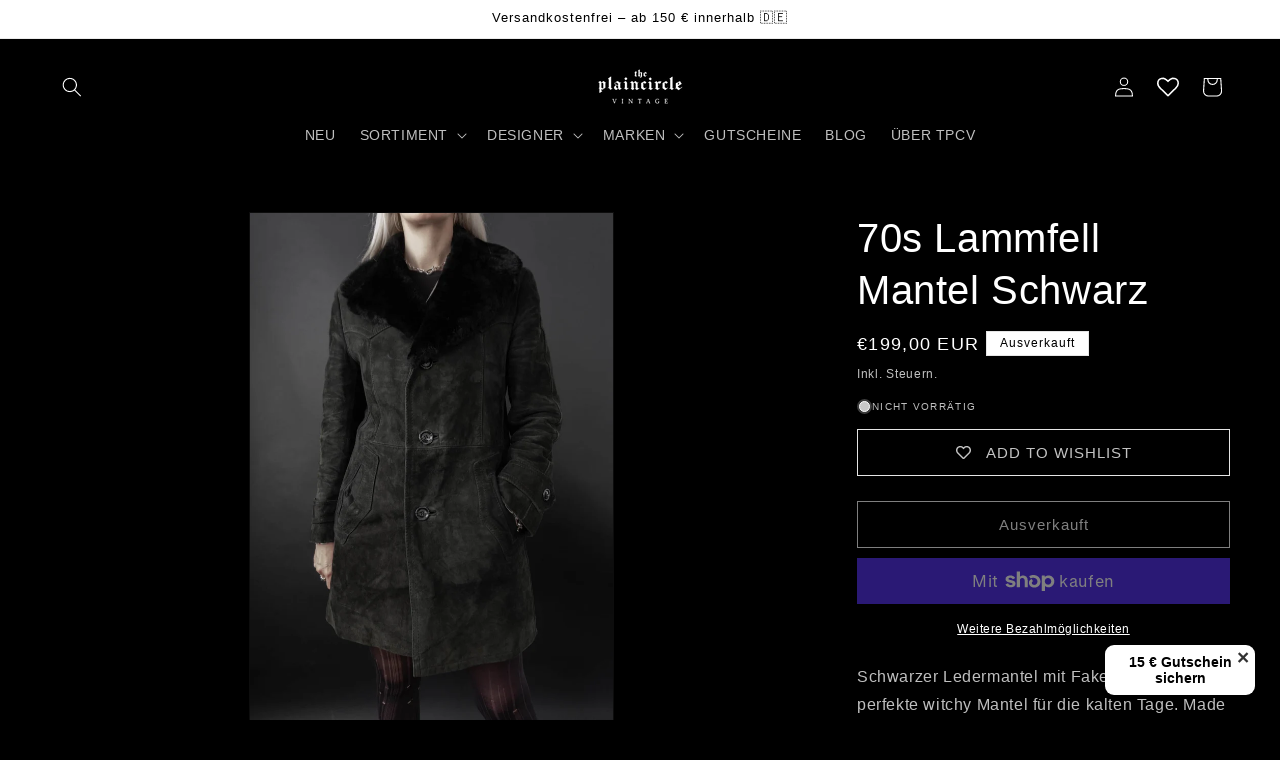

--- FILE ---
content_type: text/html; charset=utf-8
request_url: https://www.google.com/recaptcha/api2/anchor?ar=1&k=6Lc_cQYeAAAAANa5X8nozNicLDPxKQZZHej21Wfu&co=aHR0cHM6Ly90aGVwbGFpbmNpcmNsZS12aW50YWdlLmNvbTo0NDM.&hl=en&v=PoyoqOPhxBO7pBk68S4YbpHZ&size=invisible&anchor-ms=20000&execute-ms=30000&cb=5lxh26tkgr22
body_size: 48746
content:
<!DOCTYPE HTML><html dir="ltr" lang="en"><head><meta http-equiv="Content-Type" content="text/html; charset=UTF-8">
<meta http-equiv="X-UA-Compatible" content="IE=edge">
<title>reCAPTCHA</title>
<style type="text/css">
/* cyrillic-ext */
@font-face {
  font-family: 'Roboto';
  font-style: normal;
  font-weight: 400;
  font-stretch: 100%;
  src: url(//fonts.gstatic.com/s/roboto/v48/KFO7CnqEu92Fr1ME7kSn66aGLdTylUAMa3GUBHMdazTgWw.woff2) format('woff2');
  unicode-range: U+0460-052F, U+1C80-1C8A, U+20B4, U+2DE0-2DFF, U+A640-A69F, U+FE2E-FE2F;
}
/* cyrillic */
@font-face {
  font-family: 'Roboto';
  font-style: normal;
  font-weight: 400;
  font-stretch: 100%;
  src: url(//fonts.gstatic.com/s/roboto/v48/KFO7CnqEu92Fr1ME7kSn66aGLdTylUAMa3iUBHMdazTgWw.woff2) format('woff2');
  unicode-range: U+0301, U+0400-045F, U+0490-0491, U+04B0-04B1, U+2116;
}
/* greek-ext */
@font-face {
  font-family: 'Roboto';
  font-style: normal;
  font-weight: 400;
  font-stretch: 100%;
  src: url(//fonts.gstatic.com/s/roboto/v48/KFO7CnqEu92Fr1ME7kSn66aGLdTylUAMa3CUBHMdazTgWw.woff2) format('woff2');
  unicode-range: U+1F00-1FFF;
}
/* greek */
@font-face {
  font-family: 'Roboto';
  font-style: normal;
  font-weight: 400;
  font-stretch: 100%;
  src: url(//fonts.gstatic.com/s/roboto/v48/KFO7CnqEu92Fr1ME7kSn66aGLdTylUAMa3-UBHMdazTgWw.woff2) format('woff2');
  unicode-range: U+0370-0377, U+037A-037F, U+0384-038A, U+038C, U+038E-03A1, U+03A3-03FF;
}
/* math */
@font-face {
  font-family: 'Roboto';
  font-style: normal;
  font-weight: 400;
  font-stretch: 100%;
  src: url(//fonts.gstatic.com/s/roboto/v48/KFO7CnqEu92Fr1ME7kSn66aGLdTylUAMawCUBHMdazTgWw.woff2) format('woff2');
  unicode-range: U+0302-0303, U+0305, U+0307-0308, U+0310, U+0312, U+0315, U+031A, U+0326-0327, U+032C, U+032F-0330, U+0332-0333, U+0338, U+033A, U+0346, U+034D, U+0391-03A1, U+03A3-03A9, U+03B1-03C9, U+03D1, U+03D5-03D6, U+03F0-03F1, U+03F4-03F5, U+2016-2017, U+2034-2038, U+203C, U+2040, U+2043, U+2047, U+2050, U+2057, U+205F, U+2070-2071, U+2074-208E, U+2090-209C, U+20D0-20DC, U+20E1, U+20E5-20EF, U+2100-2112, U+2114-2115, U+2117-2121, U+2123-214F, U+2190, U+2192, U+2194-21AE, U+21B0-21E5, U+21F1-21F2, U+21F4-2211, U+2213-2214, U+2216-22FF, U+2308-230B, U+2310, U+2319, U+231C-2321, U+2336-237A, U+237C, U+2395, U+239B-23B7, U+23D0, U+23DC-23E1, U+2474-2475, U+25AF, U+25B3, U+25B7, U+25BD, U+25C1, U+25CA, U+25CC, U+25FB, U+266D-266F, U+27C0-27FF, U+2900-2AFF, U+2B0E-2B11, U+2B30-2B4C, U+2BFE, U+3030, U+FF5B, U+FF5D, U+1D400-1D7FF, U+1EE00-1EEFF;
}
/* symbols */
@font-face {
  font-family: 'Roboto';
  font-style: normal;
  font-weight: 400;
  font-stretch: 100%;
  src: url(//fonts.gstatic.com/s/roboto/v48/KFO7CnqEu92Fr1ME7kSn66aGLdTylUAMaxKUBHMdazTgWw.woff2) format('woff2');
  unicode-range: U+0001-000C, U+000E-001F, U+007F-009F, U+20DD-20E0, U+20E2-20E4, U+2150-218F, U+2190, U+2192, U+2194-2199, U+21AF, U+21E6-21F0, U+21F3, U+2218-2219, U+2299, U+22C4-22C6, U+2300-243F, U+2440-244A, U+2460-24FF, U+25A0-27BF, U+2800-28FF, U+2921-2922, U+2981, U+29BF, U+29EB, U+2B00-2BFF, U+4DC0-4DFF, U+FFF9-FFFB, U+10140-1018E, U+10190-1019C, U+101A0, U+101D0-101FD, U+102E0-102FB, U+10E60-10E7E, U+1D2C0-1D2D3, U+1D2E0-1D37F, U+1F000-1F0FF, U+1F100-1F1AD, U+1F1E6-1F1FF, U+1F30D-1F30F, U+1F315, U+1F31C, U+1F31E, U+1F320-1F32C, U+1F336, U+1F378, U+1F37D, U+1F382, U+1F393-1F39F, U+1F3A7-1F3A8, U+1F3AC-1F3AF, U+1F3C2, U+1F3C4-1F3C6, U+1F3CA-1F3CE, U+1F3D4-1F3E0, U+1F3ED, U+1F3F1-1F3F3, U+1F3F5-1F3F7, U+1F408, U+1F415, U+1F41F, U+1F426, U+1F43F, U+1F441-1F442, U+1F444, U+1F446-1F449, U+1F44C-1F44E, U+1F453, U+1F46A, U+1F47D, U+1F4A3, U+1F4B0, U+1F4B3, U+1F4B9, U+1F4BB, U+1F4BF, U+1F4C8-1F4CB, U+1F4D6, U+1F4DA, U+1F4DF, U+1F4E3-1F4E6, U+1F4EA-1F4ED, U+1F4F7, U+1F4F9-1F4FB, U+1F4FD-1F4FE, U+1F503, U+1F507-1F50B, U+1F50D, U+1F512-1F513, U+1F53E-1F54A, U+1F54F-1F5FA, U+1F610, U+1F650-1F67F, U+1F687, U+1F68D, U+1F691, U+1F694, U+1F698, U+1F6AD, U+1F6B2, U+1F6B9-1F6BA, U+1F6BC, U+1F6C6-1F6CF, U+1F6D3-1F6D7, U+1F6E0-1F6EA, U+1F6F0-1F6F3, U+1F6F7-1F6FC, U+1F700-1F7FF, U+1F800-1F80B, U+1F810-1F847, U+1F850-1F859, U+1F860-1F887, U+1F890-1F8AD, U+1F8B0-1F8BB, U+1F8C0-1F8C1, U+1F900-1F90B, U+1F93B, U+1F946, U+1F984, U+1F996, U+1F9E9, U+1FA00-1FA6F, U+1FA70-1FA7C, U+1FA80-1FA89, U+1FA8F-1FAC6, U+1FACE-1FADC, U+1FADF-1FAE9, U+1FAF0-1FAF8, U+1FB00-1FBFF;
}
/* vietnamese */
@font-face {
  font-family: 'Roboto';
  font-style: normal;
  font-weight: 400;
  font-stretch: 100%;
  src: url(//fonts.gstatic.com/s/roboto/v48/KFO7CnqEu92Fr1ME7kSn66aGLdTylUAMa3OUBHMdazTgWw.woff2) format('woff2');
  unicode-range: U+0102-0103, U+0110-0111, U+0128-0129, U+0168-0169, U+01A0-01A1, U+01AF-01B0, U+0300-0301, U+0303-0304, U+0308-0309, U+0323, U+0329, U+1EA0-1EF9, U+20AB;
}
/* latin-ext */
@font-face {
  font-family: 'Roboto';
  font-style: normal;
  font-weight: 400;
  font-stretch: 100%;
  src: url(//fonts.gstatic.com/s/roboto/v48/KFO7CnqEu92Fr1ME7kSn66aGLdTylUAMa3KUBHMdazTgWw.woff2) format('woff2');
  unicode-range: U+0100-02BA, U+02BD-02C5, U+02C7-02CC, U+02CE-02D7, U+02DD-02FF, U+0304, U+0308, U+0329, U+1D00-1DBF, U+1E00-1E9F, U+1EF2-1EFF, U+2020, U+20A0-20AB, U+20AD-20C0, U+2113, U+2C60-2C7F, U+A720-A7FF;
}
/* latin */
@font-face {
  font-family: 'Roboto';
  font-style: normal;
  font-weight: 400;
  font-stretch: 100%;
  src: url(//fonts.gstatic.com/s/roboto/v48/KFO7CnqEu92Fr1ME7kSn66aGLdTylUAMa3yUBHMdazQ.woff2) format('woff2');
  unicode-range: U+0000-00FF, U+0131, U+0152-0153, U+02BB-02BC, U+02C6, U+02DA, U+02DC, U+0304, U+0308, U+0329, U+2000-206F, U+20AC, U+2122, U+2191, U+2193, U+2212, U+2215, U+FEFF, U+FFFD;
}
/* cyrillic-ext */
@font-face {
  font-family: 'Roboto';
  font-style: normal;
  font-weight: 500;
  font-stretch: 100%;
  src: url(//fonts.gstatic.com/s/roboto/v48/KFO7CnqEu92Fr1ME7kSn66aGLdTylUAMa3GUBHMdazTgWw.woff2) format('woff2');
  unicode-range: U+0460-052F, U+1C80-1C8A, U+20B4, U+2DE0-2DFF, U+A640-A69F, U+FE2E-FE2F;
}
/* cyrillic */
@font-face {
  font-family: 'Roboto';
  font-style: normal;
  font-weight: 500;
  font-stretch: 100%;
  src: url(//fonts.gstatic.com/s/roboto/v48/KFO7CnqEu92Fr1ME7kSn66aGLdTylUAMa3iUBHMdazTgWw.woff2) format('woff2');
  unicode-range: U+0301, U+0400-045F, U+0490-0491, U+04B0-04B1, U+2116;
}
/* greek-ext */
@font-face {
  font-family: 'Roboto';
  font-style: normal;
  font-weight: 500;
  font-stretch: 100%;
  src: url(//fonts.gstatic.com/s/roboto/v48/KFO7CnqEu92Fr1ME7kSn66aGLdTylUAMa3CUBHMdazTgWw.woff2) format('woff2');
  unicode-range: U+1F00-1FFF;
}
/* greek */
@font-face {
  font-family: 'Roboto';
  font-style: normal;
  font-weight: 500;
  font-stretch: 100%;
  src: url(//fonts.gstatic.com/s/roboto/v48/KFO7CnqEu92Fr1ME7kSn66aGLdTylUAMa3-UBHMdazTgWw.woff2) format('woff2');
  unicode-range: U+0370-0377, U+037A-037F, U+0384-038A, U+038C, U+038E-03A1, U+03A3-03FF;
}
/* math */
@font-face {
  font-family: 'Roboto';
  font-style: normal;
  font-weight: 500;
  font-stretch: 100%;
  src: url(//fonts.gstatic.com/s/roboto/v48/KFO7CnqEu92Fr1ME7kSn66aGLdTylUAMawCUBHMdazTgWw.woff2) format('woff2');
  unicode-range: U+0302-0303, U+0305, U+0307-0308, U+0310, U+0312, U+0315, U+031A, U+0326-0327, U+032C, U+032F-0330, U+0332-0333, U+0338, U+033A, U+0346, U+034D, U+0391-03A1, U+03A3-03A9, U+03B1-03C9, U+03D1, U+03D5-03D6, U+03F0-03F1, U+03F4-03F5, U+2016-2017, U+2034-2038, U+203C, U+2040, U+2043, U+2047, U+2050, U+2057, U+205F, U+2070-2071, U+2074-208E, U+2090-209C, U+20D0-20DC, U+20E1, U+20E5-20EF, U+2100-2112, U+2114-2115, U+2117-2121, U+2123-214F, U+2190, U+2192, U+2194-21AE, U+21B0-21E5, U+21F1-21F2, U+21F4-2211, U+2213-2214, U+2216-22FF, U+2308-230B, U+2310, U+2319, U+231C-2321, U+2336-237A, U+237C, U+2395, U+239B-23B7, U+23D0, U+23DC-23E1, U+2474-2475, U+25AF, U+25B3, U+25B7, U+25BD, U+25C1, U+25CA, U+25CC, U+25FB, U+266D-266F, U+27C0-27FF, U+2900-2AFF, U+2B0E-2B11, U+2B30-2B4C, U+2BFE, U+3030, U+FF5B, U+FF5D, U+1D400-1D7FF, U+1EE00-1EEFF;
}
/* symbols */
@font-face {
  font-family: 'Roboto';
  font-style: normal;
  font-weight: 500;
  font-stretch: 100%;
  src: url(//fonts.gstatic.com/s/roboto/v48/KFO7CnqEu92Fr1ME7kSn66aGLdTylUAMaxKUBHMdazTgWw.woff2) format('woff2');
  unicode-range: U+0001-000C, U+000E-001F, U+007F-009F, U+20DD-20E0, U+20E2-20E4, U+2150-218F, U+2190, U+2192, U+2194-2199, U+21AF, U+21E6-21F0, U+21F3, U+2218-2219, U+2299, U+22C4-22C6, U+2300-243F, U+2440-244A, U+2460-24FF, U+25A0-27BF, U+2800-28FF, U+2921-2922, U+2981, U+29BF, U+29EB, U+2B00-2BFF, U+4DC0-4DFF, U+FFF9-FFFB, U+10140-1018E, U+10190-1019C, U+101A0, U+101D0-101FD, U+102E0-102FB, U+10E60-10E7E, U+1D2C0-1D2D3, U+1D2E0-1D37F, U+1F000-1F0FF, U+1F100-1F1AD, U+1F1E6-1F1FF, U+1F30D-1F30F, U+1F315, U+1F31C, U+1F31E, U+1F320-1F32C, U+1F336, U+1F378, U+1F37D, U+1F382, U+1F393-1F39F, U+1F3A7-1F3A8, U+1F3AC-1F3AF, U+1F3C2, U+1F3C4-1F3C6, U+1F3CA-1F3CE, U+1F3D4-1F3E0, U+1F3ED, U+1F3F1-1F3F3, U+1F3F5-1F3F7, U+1F408, U+1F415, U+1F41F, U+1F426, U+1F43F, U+1F441-1F442, U+1F444, U+1F446-1F449, U+1F44C-1F44E, U+1F453, U+1F46A, U+1F47D, U+1F4A3, U+1F4B0, U+1F4B3, U+1F4B9, U+1F4BB, U+1F4BF, U+1F4C8-1F4CB, U+1F4D6, U+1F4DA, U+1F4DF, U+1F4E3-1F4E6, U+1F4EA-1F4ED, U+1F4F7, U+1F4F9-1F4FB, U+1F4FD-1F4FE, U+1F503, U+1F507-1F50B, U+1F50D, U+1F512-1F513, U+1F53E-1F54A, U+1F54F-1F5FA, U+1F610, U+1F650-1F67F, U+1F687, U+1F68D, U+1F691, U+1F694, U+1F698, U+1F6AD, U+1F6B2, U+1F6B9-1F6BA, U+1F6BC, U+1F6C6-1F6CF, U+1F6D3-1F6D7, U+1F6E0-1F6EA, U+1F6F0-1F6F3, U+1F6F7-1F6FC, U+1F700-1F7FF, U+1F800-1F80B, U+1F810-1F847, U+1F850-1F859, U+1F860-1F887, U+1F890-1F8AD, U+1F8B0-1F8BB, U+1F8C0-1F8C1, U+1F900-1F90B, U+1F93B, U+1F946, U+1F984, U+1F996, U+1F9E9, U+1FA00-1FA6F, U+1FA70-1FA7C, U+1FA80-1FA89, U+1FA8F-1FAC6, U+1FACE-1FADC, U+1FADF-1FAE9, U+1FAF0-1FAF8, U+1FB00-1FBFF;
}
/* vietnamese */
@font-face {
  font-family: 'Roboto';
  font-style: normal;
  font-weight: 500;
  font-stretch: 100%;
  src: url(//fonts.gstatic.com/s/roboto/v48/KFO7CnqEu92Fr1ME7kSn66aGLdTylUAMa3OUBHMdazTgWw.woff2) format('woff2');
  unicode-range: U+0102-0103, U+0110-0111, U+0128-0129, U+0168-0169, U+01A0-01A1, U+01AF-01B0, U+0300-0301, U+0303-0304, U+0308-0309, U+0323, U+0329, U+1EA0-1EF9, U+20AB;
}
/* latin-ext */
@font-face {
  font-family: 'Roboto';
  font-style: normal;
  font-weight: 500;
  font-stretch: 100%;
  src: url(//fonts.gstatic.com/s/roboto/v48/KFO7CnqEu92Fr1ME7kSn66aGLdTylUAMa3KUBHMdazTgWw.woff2) format('woff2');
  unicode-range: U+0100-02BA, U+02BD-02C5, U+02C7-02CC, U+02CE-02D7, U+02DD-02FF, U+0304, U+0308, U+0329, U+1D00-1DBF, U+1E00-1E9F, U+1EF2-1EFF, U+2020, U+20A0-20AB, U+20AD-20C0, U+2113, U+2C60-2C7F, U+A720-A7FF;
}
/* latin */
@font-face {
  font-family: 'Roboto';
  font-style: normal;
  font-weight: 500;
  font-stretch: 100%;
  src: url(//fonts.gstatic.com/s/roboto/v48/KFO7CnqEu92Fr1ME7kSn66aGLdTylUAMa3yUBHMdazQ.woff2) format('woff2');
  unicode-range: U+0000-00FF, U+0131, U+0152-0153, U+02BB-02BC, U+02C6, U+02DA, U+02DC, U+0304, U+0308, U+0329, U+2000-206F, U+20AC, U+2122, U+2191, U+2193, U+2212, U+2215, U+FEFF, U+FFFD;
}
/* cyrillic-ext */
@font-face {
  font-family: 'Roboto';
  font-style: normal;
  font-weight: 900;
  font-stretch: 100%;
  src: url(//fonts.gstatic.com/s/roboto/v48/KFO7CnqEu92Fr1ME7kSn66aGLdTylUAMa3GUBHMdazTgWw.woff2) format('woff2');
  unicode-range: U+0460-052F, U+1C80-1C8A, U+20B4, U+2DE0-2DFF, U+A640-A69F, U+FE2E-FE2F;
}
/* cyrillic */
@font-face {
  font-family: 'Roboto';
  font-style: normal;
  font-weight: 900;
  font-stretch: 100%;
  src: url(//fonts.gstatic.com/s/roboto/v48/KFO7CnqEu92Fr1ME7kSn66aGLdTylUAMa3iUBHMdazTgWw.woff2) format('woff2');
  unicode-range: U+0301, U+0400-045F, U+0490-0491, U+04B0-04B1, U+2116;
}
/* greek-ext */
@font-face {
  font-family: 'Roboto';
  font-style: normal;
  font-weight: 900;
  font-stretch: 100%;
  src: url(//fonts.gstatic.com/s/roboto/v48/KFO7CnqEu92Fr1ME7kSn66aGLdTylUAMa3CUBHMdazTgWw.woff2) format('woff2');
  unicode-range: U+1F00-1FFF;
}
/* greek */
@font-face {
  font-family: 'Roboto';
  font-style: normal;
  font-weight: 900;
  font-stretch: 100%;
  src: url(//fonts.gstatic.com/s/roboto/v48/KFO7CnqEu92Fr1ME7kSn66aGLdTylUAMa3-UBHMdazTgWw.woff2) format('woff2');
  unicode-range: U+0370-0377, U+037A-037F, U+0384-038A, U+038C, U+038E-03A1, U+03A3-03FF;
}
/* math */
@font-face {
  font-family: 'Roboto';
  font-style: normal;
  font-weight: 900;
  font-stretch: 100%;
  src: url(//fonts.gstatic.com/s/roboto/v48/KFO7CnqEu92Fr1ME7kSn66aGLdTylUAMawCUBHMdazTgWw.woff2) format('woff2');
  unicode-range: U+0302-0303, U+0305, U+0307-0308, U+0310, U+0312, U+0315, U+031A, U+0326-0327, U+032C, U+032F-0330, U+0332-0333, U+0338, U+033A, U+0346, U+034D, U+0391-03A1, U+03A3-03A9, U+03B1-03C9, U+03D1, U+03D5-03D6, U+03F0-03F1, U+03F4-03F5, U+2016-2017, U+2034-2038, U+203C, U+2040, U+2043, U+2047, U+2050, U+2057, U+205F, U+2070-2071, U+2074-208E, U+2090-209C, U+20D0-20DC, U+20E1, U+20E5-20EF, U+2100-2112, U+2114-2115, U+2117-2121, U+2123-214F, U+2190, U+2192, U+2194-21AE, U+21B0-21E5, U+21F1-21F2, U+21F4-2211, U+2213-2214, U+2216-22FF, U+2308-230B, U+2310, U+2319, U+231C-2321, U+2336-237A, U+237C, U+2395, U+239B-23B7, U+23D0, U+23DC-23E1, U+2474-2475, U+25AF, U+25B3, U+25B7, U+25BD, U+25C1, U+25CA, U+25CC, U+25FB, U+266D-266F, U+27C0-27FF, U+2900-2AFF, U+2B0E-2B11, U+2B30-2B4C, U+2BFE, U+3030, U+FF5B, U+FF5D, U+1D400-1D7FF, U+1EE00-1EEFF;
}
/* symbols */
@font-face {
  font-family: 'Roboto';
  font-style: normal;
  font-weight: 900;
  font-stretch: 100%;
  src: url(//fonts.gstatic.com/s/roboto/v48/KFO7CnqEu92Fr1ME7kSn66aGLdTylUAMaxKUBHMdazTgWw.woff2) format('woff2');
  unicode-range: U+0001-000C, U+000E-001F, U+007F-009F, U+20DD-20E0, U+20E2-20E4, U+2150-218F, U+2190, U+2192, U+2194-2199, U+21AF, U+21E6-21F0, U+21F3, U+2218-2219, U+2299, U+22C4-22C6, U+2300-243F, U+2440-244A, U+2460-24FF, U+25A0-27BF, U+2800-28FF, U+2921-2922, U+2981, U+29BF, U+29EB, U+2B00-2BFF, U+4DC0-4DFF, U+FFF9-FFFB, U+10140-1018E, U+10190-1019C, U+101A0, U+101D0-101FD, U+102E0-102FB, U+10E60-10E7E, U+1D2C0-1D2D3, U+1D2E0-1D37F, U+1F000-1F0FF, U+1F100-1F1AD, U+1F1E6-1F1FF, U+1F30D-1F30F, U+1F315, U+1F31C, U+1F31E, U+1F320-1F32C, U+1F336, U+1F378, U+1F37D, U+1F382, U+1F393-1F39F, U+1F3A7-1F3A8, U+1F3AC-1F3AF, U+1F3C2, U+1F3C4-1F3C6, U+1F3CA-1F3CE, U+1F3D4-1F3E0, U+1F3ED, U+1F3F1-1F3F3, U+1F3F5-1F3F7, U+1F408, U+1F415, U+1F41F, U+1F426, U+1F43F, U+1F441-1F442, U+1F444, U+1F446-1F449, U+1F44C-1F44E, U+1F453, U+1F46A, U+1F47D, U+1F4A3, U+1F4B0, U+1F4B3, U+1F4B9, U+1F4BB, U+1F4BF, U+1F4C8-1F4CB, U+1F4D6, U+1F4DA, U+1F4DF, U+1F4E3-1F4E6, U+1F4EA-1F4ED, U+1F4F7, U+1F4F9-1F4FB, U+1F4FD-1F4FE, U+1F503, U+1F507-1F50B, U+1F50D, U+1F512-1F513, U+1F53E-1F54A, U+1F54F-1F5FA, U+1F610, U+1F650-1F67F, U+1F687, U+1F68D, U+1F691, U+1F694, U+1F698, U+1F6AD, U+1F6B2, U+1F6B9-1F6BA, U+1F6BC, U+1F6C6-1F6CF, U+1F6D3-1F6D7, U+1F6E0-1F6EA, U+1F6F0-1F6F3, U+1F6F7-1F6FC, U+1F700-1F7FF, U+1F800-1F80B, U+1F810-1F847, U+1F850-1F859, U+1F860-1F887, U+1F890-1F8AD, U+1F8B0-1F8BB, U+1F8C0-1F8C1, U+1F900-1F90B, U+1F93B, U+1F946, U+1F984, U+1F996, U+1F9E9, U+1FA00-1FA6F, U+1FA70-1FA7C, U+1FA80-1FA89, U+1FA8F-1FAC6, U+1FACE-1FADC, U+1FADF-1FAE9, U+1FAF0-1FAF8, U+1FB00-1FBFF;
}
/* vietnamese */
@font-face {
  font-family: 'Roboto';
  font-style: normal;
  font-weight: 900;
  font-stretch: 100%;
  src: url(//fonts.gstatic.com/s/roboto/v48/KFO7CnqEu92Fr1ME7kSn66aGLdTylUAMa3OUBHMdazTgWw.woff2) format('woff2');
  unicode-range: U+0102-0103, U+0110-0111, U+0128-0129, U+0168-0169, U+01A0-01A1, U+01AF-01B0, U+0300-0301, U+0303-0304, U+0308-0309, U+0323, U+0329, U+1EA0-1EF9, U+20AB;
}
/* latin-ext */
@font-face {
  font-family: 'Roboto';
  font-style: normal;
  font-weight: 900;
  font-stretch: 100%;
  src: url(//fonts.gstatic.com/s/roboto/v48/KFO7CnqEu92Fr1ME7kSn66aGLdTylUAMa3KUBHMdazTgWw.woff2) format('woff2');
  unicode-range: U+0100-02BA, U+02BD-02C5, U+02C7-02CC, U+02CE-02D7, U+02DD-02FF, U+0304, U+0308, U+0329, U+1D00-1DBF, U+1E00-1E9F, U+1EF2-1EFF, U+2020, U+20A0-20AB, U+20AD-20C0, U+2113, U+2C60-2C7F, U+A720-A7FF;
}
/* latin */
@font-face {
  font-family: 'Roboto';
  font-style: normal;
  font-weight: 900;
  font-stretch: 100%;
  src: url(//fonts.gstatic.com/s/roboto/v48/KFO7CnqEu92Fr1ME7kSn66aGLdTylUAMa3yUBHMdazQ.woff2) format('woff2');
  unicode-range: U+0000-00FF, U+0131, U+0152-0153, U+02BB-02BC, U+02C6, U+02DA, U+02DC, U+0304, U+0308, U+0329, U+2000-206F, U+20AC, U+2122, U+2191, U+2193, U+2212, U+2215, U+FEFF, U+FFFD;
}

</style>
<link rel="stylesheet" type="text/css" href="https://www.gstatic.com/recaptcha/releases/PoyoqOPhxBO7pBk68S4YbpHZ/styles__ltr.css">
<script nonce="RhiEQFV2XW8_Kej2Ymx-VA" type="text/javascript">window['__recaptcha_api'] = 'https://www.google.com/recaptcha/api2/';</script>
<script type="text/javascript" src="https://www.gstatic.com/recaptcha/releases/PoyoqOPhxBO7pBk68S4YbpHZ/recaptcha__en.js" nonce="RhiEQFV2XW8_Kej2Ymx-VA">
      
    </script></head>
<body><div id="rc-anchor-alert" class="rc-anchor-alert"></div>
<input type="hidden" id="recaptcha-token" value="[base64]">
<script type="text/javascript" nonce="RhiEQFV2XW8_Kej2Ymx-VA">
      recaptcha.anchor.Main.init("[\x22ainput\x22,[\x22bgdata\x22,\x22\x22,\[base64]/[base64]/[base64]/KE4oMTI0LHYsdi5HKSxMWihsLHYpKTpOKDEyNCx2LGwpLFYpLHYpLFQpKSxGKDE3MSx2KX0scjc9ZnVuY3Rpb24obCl7cmV0dXJuIGx9LEM9ZnVuY3Rpb24obCxWLHYpe04odixsLFYpLFZbYWtdPTI3OTZ9LG49ZnVuY3Rpb24obCxWKXtWLlg9KChWLlg/[base64]/[base64]/[base64]/[base64]/[base64]/[base64]/[base64]/[base64]/[base64]/[base64]/[base64]\\u003d\x22,\[base64]\\u003d\x22,\[base64]/DscOcw5JsBMOFDMOlKMKhw6kwFcKaw77DlcO+YcKOw6HCpMOvG2XDqMKYw7YOM3zCsjrDpR8NMcOGQlszw7HCpmzCssOXC2XCq3Fnw4F1wqvCpsKBwqbChMKnexnCvE/Cq8K9w6TCgsO9UcOdw7gYwpvCssK/InElUzItGcKXwqXCoVHDnlTCijsswo0EwoLClsOoBMKvGAHDuEULb8OWworCtUxRbmktwqjCvwh3w6NeUW3DgAzCnXE1GcKaw4HDsMKNw7o5CFrDoMOBwrjCqMO/AsOaUMO/f8Kdw53DkFTDgRDDscOxMMKALA3Cjil2IMOnwqUjEMOzwrssE8K7w5pOwpBwKMOuwqDDs8KpSTcTw4DDlsKvJA3Dh1XCrsO0ETXDiQhWLXpzw7nCnWXDjiTDuRI3R1/DrhrChExzXCwjw5fDusOEbmPDl15ZKjhye8Ofwr3Ds1pFw7c3w7skw7U7wrLCpcKJKiPDscKfwos6wrjDhVMEw5tBBFw0TVbCqlTCvEQ0w585RsO7JBs0w6vClMOHwpPDrCkrGsOXw45nUkMXwrbCpMK+worDlMOew4jCr8O/w4HDtcKUUHNhwr3Clyt1GzHDvMOAM8Ojw4fDmcOAw7VWw4TCnsKywqPCj8KYAHrCjRBxw4/Cp0LCvF3DlsO/w78KRcKtbsKDJHbCihcfw6vChcO8wrBww7XDjcKewrrDoFEeE8OkwqLCm8KLw7l/VcOtZ23ChsOHBzzDm8K0W8KmV2dERHNnw4AgV2hKUsOtW8Kbw6bCoMK2w5gVQcKzZcKgHRlBNMKCw7XDt0XDn3/[base64]/[base64]/DnjsGwot7w5pLFHrDuEzDrsKeFsK7wqLDl8OywrHDoMOoKDTCtcKvXRzCucONwrZqwobDssKcwoZiZsKywppowp0ywoDDjlUlw7BObsK/woMHEsOFw73Co8O6w6I5woDDtMKYXsOCw6RYwrnCojICPMOTw5UHw6PCtFXDnWLDtxkjwqh3RXLCjXjDiRkMwprDrsOeZhhaw5hDDmXCv8Orw7nCqDLDpmnDujXDrcOjw7pRwqMww73DsSvCrMKme8OAw5QceS5GwqUNw6VIUlRXPsK/[base64]/DrVfDv8OAci/DhzJEwotxw5BAwqbCqMK+wq0mPcKBaDnCkhXCpD7CpTLDrHUOw6zCicKjKyo9w40JTsOiwqYSUcOPQmh/RsOYPcO7bcOUwqbCrknChnNhKMOaNTLCpMKowqXDjUBOwo9OJsOTPMOHw5LDoRBew57Dikh0w5bCpsKEwpbDq8OQwonCo2PDmzNGw5HCkT/CpsKNOE0Uw5nDscOIAVvCscKLw7k+BxTDjirCrcKPwqPClQgDwqvCnzTCn8OFw78hwrUfw7XDsBM9FsK8wqjDrGUtMMOKasKuBCnDh8KiUS3CjsKGw7UMwoYLJDrChcO9wrYMR8O+woUXZMOSQ8ODMsOsAw1dw4wowoxFw4LClEHDnDnCh8OrwrLChMKUMsKmw4/Cti7DmcOZbMOheWcOPwQ3EcKZwoPCogIqw77Chl/ClwfCmR1uwrjDt8OBw7pvMikSw4/CiwLDo8KOKBwVw5pBR8K1wqIpwqBRw6HDiwvDrEJAw5cfwrUXw5XDrcOjwoPDosKkw6IGJ8Ksw6PDhgXDpsOECgDCvy/DqMOBWwbDicO5UnfChMOWwow3CSwlwqzDqDIQU8OpTsOxwobCumPCtsK4WMOnwpvDtSFCLTXCsy7DoMK8wpdSw7zCisO3wo/DrhfDgcOSw4bCrkkxwoHDvlbDvcKrXSErKyDDlMO6Zi/Dl8K3wpk9wpTCmEQsw4cvwrrCkQ/Ct8Ozw6LCsMOrGcOFHsOPJcOcFcK+w6RXSMOUw4PDm3RuC8OGKsKzQ8OMMsOtACDCvsKfwrclBDvCsiDDlcOHw57CljcFwpJhwoLCgDbDm2RVwrLDoMONw7/[base64]/[base64]/CkcOlWcKPKjgrwqpTIsKBd8KQwq5xwqfDtMOLUzQ7w4g2wr/CpC/CmMOjRsO9MBHDlsORwot7w44aw5nDtmfCmkp2woVHKCLDlxQPEMO2w6rDsUwXw4LCkcOCSEUQw6vDt8OQw4nDp8OYcARLw5UnwrzCqjARQBLDuz/CkMOIwo7CnBxNL8KpCcOPwprDq1PCrHrCicKgPxInw5hgMU/DgcKSZMOFw4jCsFXCgsO5wrEkWQE5w6DDnMO4wp8Fw7fDh2PDiBHDkW0nw4jDnMObw4rDp8Kdw7LCvnQMw6kSR8KjLEzCnRnDvFYjwq8wOl08DcO2wr1ZAkk0ZXjCsC/CqcKKG8KkQE7CrB4zw7Fiw4jCmlNXw6Y0OjzCv8Kiw7Bww5nCvcK5eEYcw5XDpMKiwqADMMOawqQDwoPDmMOCw6sEw5JXwoHCjMKKV1zDlEHCkMOIWWtowrxyLnXDksK0d8Kpw5Zjw55Cw6TDiMK4w5RRwrHCk8OMw6/Crxd1UC3CocOEwq7DpmhIw4NRwpvDi1xmwpfCpFTCoMKfw41mw4/DmsOGwqZIVMOFBcOnwqDDrcKowqZBBCMRw7BWwrzCiCLCoRYwazwkNV7CssKkEcKVw6NlE8OjDMKYURBZYsOmDCELwrpAw4IES8KbfsOSwoTCo1/CkwwsGsKVwq7DoB5fScKcI8KrUSY3wqzDkMO9HBzDicKDw40SZhvDvcKqw6VzW8KRVijDggNGwrZfw4DDl8KHRsKsw7HCgsKCwpPCoFRTw5LCtsKYRjDCg8Ovw4dmJcK/[base64]/DgcKRQsO8TnNdcz5mScOKw5zDl8K8WC5Pw6EFwozDk8Otw44lw5vDtjt9w5XCnBPCuGPDrcKMwqYUwr/[base64]/CncKrZ8Obw45YwrHChMKgwpJEMMO3e8KHwrJQwrnCpMK6Tn/DpsKhw5bDpXEnwq80WsOwwphsXE3DrMK/NGIaw6bCsURQwp/[base64]/w4IwAg4ZUsKGw4vCjHbCkMODw63DssKow5TCoMKlJsK6RzcyakvDqMKHw6wKPcOkw4fCh3zClcOqw7jCl8KAw4rDncKkw7XChcKcwoxSw7hjwrbCnsKvenvCocKmb21dw58nXj4PwqfCnEnCkFTClMOPw681GUvCsSp5w4zCrVzDpcKMWMKDfMKgYj/Cn8K2Z3bDhFgmSMKoDMOWw7wiw554MyxbwotOw5kIZsOQP8KnwpN4NsO/w6/Dt8KjBStkw65Nw4/DtSN1w7bDv8KsVx/Dp8KAw4wQJ8OvNMKXwqzDkMKULsOxVGZ5wp8tLMOjdcK3woXCnyM+wp9xIGVPwqnDrMOEccOXwpEuw6LDhcOLw5nCiylUG8KuYsOffS/DhkDDrcOFwrzDhcOiwpPCj8ONLktvwoVTYSxfZMOmSyjChsOLD8KuUMKnw4/Cq2zDnicywoQlw7lCwrnDh3hCFcOwwofDiFZjwq9yNsKPwp3CrMOQw7d/[base64]/Cl8K2w4rCkMKIAD87w4USwrEFATtmU8KHUzrCrcOrw7XCosK0wpzDgsKEwr/Cui/DjMOrFTbDvy0WH2pMwq/DjcKFFMKHBcKPNGLDrcKXw5YOW8KAemV3TsKTTsK3bi3ChnLCn8OMwrrDhMOvccO2woXCtsKawqDDn2sNw5pew51UDS0FRjwawp7Cj3nDg2fCmB/CvxPCtEnCry3Dv8O1woEjcBPDgmprAMKlwrxdwrzCqsKqwpo8wrhIDcOzYsKEw6FLWcK8woDDocOqw6U6w6Qpw64kwq4SP8O5wqMXMw/CrwQow4bDj1/CocO9wrJuD2LCoiIfwq5kwqIXAcOBd8O5wrwUw5pMw58MwoFAUU3Dt2zCpyLDon1aw6nDq8K7acKCw5fDgcKzwr/DsMKywo7Ct8Ovw5zDiMOGEU0Oe1cswq3CqzxdWsK7ZcOuMsKVwrMRwobDm3h7wooMwplzwo9ufnA0w6cOXVAcFMKXA8OVJlMBw4rDhsOZwqnDoD8RUsOyAR/CiMKES8KBf1PCrsKEw54TPcOgRsKvw78uTMOQdsKAwrEww4wbwojDuMOOwqXCvjfDmcKqw6tyAMKrHMKhacKed0HChsOBcCgTLzcAwpJ+wpHDisKhwrQAw7/DjB5xw7bDosO8wrLCkcKFwqbCisKuJcKnNcK3VkMPbsOYccK4EMKmw50Fw7ZhCA8Nf8KQw5I5LsK1w6jDsMKPw6I5GB3CgcOnNsKxworDvm/DuzQowptnwopuwq8sdMKGb8K8w7gUUGbCrVXCimnDn8OCdSN8ZzkHw6nDgWJmM8KhwrtYwp4zwpfDkV/DgcOZAcKif8KvC8Ofw5IjwqhDVkAAdmJawodSw5gxw6AfRBXDisKkX8O/w5BAwq3Cu8Kiw6HCmmhPwq7CrcOhJMK2wqHDv8KwFVnCvnLDkMKcwpPDnsKaMsOVMizCpcKrw53Dhx7CmcKsKxTChcONelg4w6lvw5nDokbDjEPDl8Kcw5oiB3TCtnvDrsKgfsOyfsOHacOXRgDDhlRswrFDQ8O/ABBVIAsDwqjCvcKHDEHDg8Omw6/DlsOWc2EXYzzDmcOqZcO/VS4FB2NLwrzCmhdSw6DDjMOiKTBpw7bCjcKlwoZXw7EYwpTCnm5iwrEhUhAVw6fDhcKow5bCqSHDukxxXsKefMOnw5DDqcOvwqAmHHp0OgEdQMOIR8KVEcORBEXCucOWZsK5d8KvwpnDkxfCpQAwQkwww4rDgMKXFQnCi8KkBWjCj8KQVi3DsA7DuFHDuR/CvMKqw6IZw6rCiEJacGHDhcOZR8K9wq9iX23CqsKSHBg3wqEsejYCLBoSw4/Cl8K/[base64]/[base64]/[base64]/DgWHDu0/CmMKleDLDj8OeAcOIwrPDoQvDl8KpwpVbXMKvw7IxI8O0b8Kow5MRcMKXw4/DtMKtUWnCpizDpHZpw7YVTQw9GBLDjW3CpsOPBiFEw4wSwpNWw5TDq8Knw6Q1KMKAw5JZwpIewqvClUDDvn/CkMKQw7XCtXPCm8OHworCrQjDhcKwa8KmGTjCtwzCgWHDhsOEB1plwrHCqsOEw6BfCz5QwrPCqFvCgcKUJiPCusOBw4bCgMK2wo3CjsKrwpkewofCmGXCn37CuAHCq8O9LirDtMO+N8K0dcKjE09AwoHCiGXDlVAWw4LCqsKlwqtzH8O/[base64]/cl/[base64]/Dk25iwq09woIgwrB7wojDt0fCsMK5KD3CiXnDscORKkzCh8KgRADDucOcV2VVwozCmHnCosOjUsKsHBnCpsKtwrzDqcKDwrTCpwdEdSVUS8KSS0x5wpQ+T8OCwow8C35hwpjCv0BRehx/w4nCncOqHMOWwrZqw51XwoIaw7jDtlhfCwxRKhl8LWnCh8OJGDYqfA/Du0zDt0bDmcOVFwB9HEoBXcK1wrnDhkZ/MDAYw6zCgMK6OsKpw74ST8O+PVoKZ1HCrMO8FTfCiRlGZ8Kgw5/Cv8K/EsKcJcOQMDvDgMOzwrXDuWbDm0ptQMKjwo7Dv8O7wqdDwpYuw5zCqHfDug51PMOgwo/CvcKyDiUicMKOw6UOwqHCvkbDvMKUTmVPw7YswqY/[base64]/[base64]/DmMKoPsOowqJ6HsOnH8OFwpDDrcK5PcOAaMO1w5TCqU9rLMK4fW/Chh/[base64]/DlGjCsMKvwpkrGCbCqcK/FsKJQ3V9w7VdwpDChMKowqXCgMKVw5F8fMOGw5FhVsKiFUZrZETCrm/[base64]/[base64]/Q8Oqw5ZydjhbHDA4B8Kxw505w4rDl0gww6PDjls7f8K9IMKrUcKBfsOuw6dTDcOlw7IfwofDkRlhwqo8PcKKwosODRJ2woYfBUDDi1BYwrJjCcOxw7XCtsK2Rmt+wr9BE3nCji/[base64]/CmMKkw7N5wpHDicKjGsKKwqTDrX3CgCsJFsOHMhjCnUrClUA7X3PCusKyw7o8w6xvecO8ZxbCg8OSw6HDncObfUDDpcO5wqJewoxYREVMO8OsfhBBwrTCvsK7bG4yYn5mK8KtZsOODRHCqBQSYcKcO8O0akQ6w7nDj8KCTsKHw7AaSx3DvEkhcV/Dl8OUw7/DgDjCkx/DnU7Co8O9SzZ4S8KvfSFvwpgkwrPCoMOFC8KcKcK9CAp4wpPCjkkgBsKSw6fCvMKGCcKZw43DksKNRH1eA8OZHcKDwpjCvHPDhMKWcXXCusOFdiXDrsOpYRwUwpBuwoshw4XCknTDkcOQw4ktPMOrSMOQLMK/[base64]/Diw7Dpi8+w5xSM8KFwq/DsTl7woZowqQSQ8OqwrovRQ7DpnvDt8KYwp5/PMKxwpNgw7Rmwr8/[base64]/CjsKIwrTCiRUYwqs5A8O5w6czwoxWwoDClDzDiMKEUCPCmcOOaFPDsMOLaiF9D8OXFsKcwoPCpcKvw5fDiERWBUDDqMKuwpN7wo/DhGbCgMKpw6HDl8O/wrAqw5bDvsKSAwHDlxlSJ2DDvzB1w6VcNH3DgizCv8KaYT3DtsKpwooYawZ0H8OaCcKhw4jDicK9wobClG1SY2LCgMKvJcKswoJnfyHCiMK4wqzCoDoxCkvDgMKDXsKSwrPCswRowo5vwp7ClsOUcsOBw6HChlHClzoxw43Dhw5WwozDoMKtw7/Co8KLRMOXwrLCmk7DqWTCrmE+w6nDlnDDt8K2HWEcbMOVw7LDoRJIFR/DkcOgMcKWwoPDgCvCusOFKsOfC0AUFsO7U8OZP3Q2bcKPJMOLwr3Dm8KywofDvFdAw5pawrzDlcOLJ8OMXsKAMsKdO8OsesKlwq3DumPCiU/Cu1tIHMKhwpjCtcODwqLDnsKecsO1wr3DuR0VeGnCgB3DnQ4UWcKzw57DugDDiyMCFMOAwo1awpA2cRzCqG0XQ8OAwr7CnMOGw69ccsK5IcKFw7N2wqkrwqrDkMKuw4MNTGDClMKKwqwQwroyO8K8esKSw7fDgBM/YcOiI8K0w77DpMOcTj1Ew5HDhQzDiwDCvzQ9PWMgLBjDucKwMxMSwofCgEHCgyLCnMK7wpjDi8KEcDLCjinCnicrYlvCpBjCsEPCpsOONTnDoMKNw4rDtSNtwpBQwrHClAjCvsORBMOow5bCocOUwo3CklZEwrvDq15pwp7ChMKHwqrCgUBtwrvDs1/Co8OxD8K4wpzCs0Mhw7tLeH/CicKbwpkDwro+b2tkw4zDsm5XwoVXw4/[base64]/DvE7CosK+wrJ3aMKQSCFyeMKWQcK9QT8EG1nCqCXCscKIw5LCvS1Vw60HSnBgw60Vwr4Kw77ChGfCt1h6w4JEaVnCn8KwwpjCucKhPUR5PsKdBE95wp5oQ8OMfMK3VcO7wpdVw73CjMKmw5Vxw4lNaMKww4nCkn3Dpjtcw5vCoMK7I8K/wrozFH3CoULCu8OOH8Kpe8KFGinChmAXOsKiw6XChMOKwpFyw7PCvcKII8O8IG9BDMKiMwRMWVjCscKpw4BuwpjCpx/DkcKoZ8Kow7cwb8KZw6jCvsK+aCjDlEPCgsOtKcOiwpfCnxzCozYqP8OsOsKdwqjDpSbDnMKkwobCpMKSwo4oHjLCosO8QWceNcKJwos/[base64]/BMOEw5V5ewvCmcOrSSc3w6YhW8KXwofCmCPCkBvDhsOOPW/Dv8Ofw67Du8O6NG/CkMOSw4QdZkPCosKOwr94wqHCpG5VT3/[base64]/[base64]/[base64]/CtMKAUxEcw7vChMKMfX1OA8OowoV0E1RZPcKEOWDCjW7CjzJWSh3Cvn0sw59QwoQ4KQUNW1bDrsO7wqtRW8O5JwF5LcKiZFFSwqIFw4XClGpHeE3DjgLDosKQPMKqw6TCk0FyI8Oswp1XfMKpNSXDh1Q/InVXFALCpsKew5DCpMKfwojDuMKUQsKwQBc+w5zDg1APwrMYWsKZR2/CnMK8woHDnsKBw77DvsOLccKdAcOHwpvCkzXCgcOCw7MMZVYwwqXDjsOXUMKGE8K8JcKbwoUUE0YrYwFzQ1zDtBTDiEzCvsKawr/CkWHDk8OWQ8KDQMO9Ky04wrUJLQsEwpdPwpfCpsOQwqNZQ3bDuMOhwrLCskvDtsOrwrsTW8O+wocwGMOBZx/CgitAwoVXY27Dmz7CvSrCscO5McKqB1LDvcOhwpTDvmdfw6DCvcOYwprCpMOTQ8KoK31lDsKDw4x4HhDCmVbCkELDn8OMJX5hwr1meBFnZsK6wqnCnMOyTWzCky8xaBwcNk/Dv0sCaWnCq2XDrjEkLE3CvsKFwqnCrsKHwprCq3AWw6zCh8OEwpkqBcKuaMKAwo41wpVgw63DisOGwqccJ3duTcK/SyM1w44nw4FvYHsPcirDqy/[base64]/[base64]/Dj8OGPMKcw6vCo07DisO+Z8OFFzXDhA4Vwr18w4Z0EsOzw73Coh4Pw5ZiKRMxwpDCjDPCiMKPeMK0w4rDiwgSSwvDgTBrVmjDrXc4w54vbMKFwoM5asK6wpxLw6wlJcKSXMKYw7/DqcOQwqcvIC3CknrClXd9YmUkw5w+w5LCqMOfw5QYdsO6w6HCmS/CpB/DqnXCnMKbwoFNwpLDpsO8bsOnQ8KRwrRhwoINOAnDgMO8wqbDjMKpOXnDn8KKwpzDhhI1w4U1w7t/w598KVh3w4bDo8KtZT4kw6N/aDhwIsKOZsOZwoI6UEnDicOMe3DCvEk0D8OiIEzCucO7B8KXdC1mXG7DucK7TVRLw7bCmiTCqsOlPyfDnsKHEFxBw6F4wqk7w54Jw4dpZsOgCWfDj8K/FMOkL09ZwprCiA/[base64]/CncKeX8O3V8KjOMKNMcObw4pew5nCuMO3w43CosOfw4fDgcOSUQFxw6Z6LsOJACrDgMKWSH/[base64]/Cmi4ROCwxUC4lfX5qwqEsE8KXYsKzIzzDiXPCu8Kyw584TTXDmmpBwqnCt8OQwoHDn8KRwoLDrsKIw45dw4PDo2vDgMKwcMOpwrBhw7hgw7xMKsOKSEPDlTJsw5zCg8ONZ3nCmT5swr8jGMOUwq/[base64]/DujHDhsKxDMOzwoJIacK5UcKtcA/Dh8OLwqbDiUh3wofDgMKlcT3DicK4wqfCuSfDgMKwQ0kIw4wDCMOZwogcw7/DoD7DmB00ZcKlwqYrP8KKR2fChghhw5HCt8OVA8KFwoDCsHTDn8KsATTCmnrDucOpAsKdAcOnworDmsK5DcOBwoXCo8Kpw63Crh7DqcOqM2hVTxXCvxcnw71RwpcdwpTCuD9VcsKVQ8OuUMOowpcoHMOgwqLCq8K6Bi7DosKxwrclJcKFJWlDwpd+OsO+FSU/egQgw70eGCJESMOYFsKxR8OkwpXDmMO0w7k6w5s3c8OMwoxqVXU5wpfDjEQ5FcOsJE0CwqDDocK1w6N4wonCi8KtZMOZw6nDpg/[base64]/wrrDscKzFUjDmsOaw5MEVlrDsMOFCzfDtsKdVgXCr8OGwoE2wobCkVPCigsbwqRjJ8OYw7Mcw6lkM8KmdWUsaTMYDcODGUIALcONw4wMVx3ChkDCvgNfUDcsw6zCtMKkS8KQw757QMKcwqgoVjfClFDCp3FRwq9Pw4bCtB/[base64]/[base64]/wpZiwqHDksOXfTwbGsKuaC/CrSLCj8OXwokdwqQpwr9sw5jDosOEwoTDi3/DrQvCrsOZbsKLRUlHUXvDqDrDtcKyGVd+Yy5WD3jChSR5dnEww4XCkcKhGsKSGCELw6DDoljDtA3Cq8OCw43CkjY2TMK3wqwrfsOOcivCvXjClsKtwp4mwonDiH/ChsKVZEpcw5jDqMK6O8KQBcOgwpLDk0bCums3d2LCrcO0wqrDgcO1B17Dp8K4w4jCpXcDQTTCuMK8KMKEAzTDh8OEE8KSB3nDjsKeC8KFS1DDoMKxLMO1w4oCw4sDwrbCicOkM8Kqw7EFwolkNHbDqcOCUMKHw7PCh8OcwqhLw7XCo8OZIFo3wpXDvMO6wqJ/worDmMK1w6BCwpfCu3DCoWFwE0Nbwo8YwrHCgGrCgjnDgXtObxEXY8OBPcOWwqvCjSjDtgHCgcOCb2l/fcOQeHInw6I0BHNwwrVmwpHCicKjw7vDosOUdCpEw73CtMOpw7FJWcK/NC7CvcOlwoc7w5R8fT3DjMKlAzh9cAzDiyHCgBgQw7Mlwr81MMO4woN4WcOrw5kfVsOew6w+I0g+FUhnwpDCsAoSX1zCoVItXcKheC4mJ2lfXU9iHsOHw5TCo8KIw41Sw7oIT8KpOsOawodlwr7CgcOKbANqOD3DhcOtw65/R8O6w6TCqGZQwp3DuTHDjMKHD8KPw75GJU8TCghcwrFsVxfDj8KvHcOmUMKsbsKywr7Dp8OpdXBxKBzChsOibW3CilPDqiI/[base64]/WcOuw5DDj8ObwrXCvTXDt8Opw7R5BsKAUcORZxnCpDTCkMKuDk3Dg8KMAMKsBkrDrsONJl0Tw63Dk8KNAsO8OU7CngrDjcOwwr7DlkQPXy08wpAsw7d1w7DDuXzCvsONwrnDkEc/PxlMwpcIOFQ+bjzDg8OOKsKCZEMpIWXDqcKJHgTDtsK3LB3CucKBA8KqwoZlwpFZdUrCr8ORwrvDpcO2wrrDgMK/w7fDh8OHw5rDi8KVQMKTSVPDlSjCi8KTdMOiwrRecjkXBxjDtQ4+KGTCjCs5w4Y5ZHZwLMKCwrzDs8O/wqzCvkDDg1TCuVZmasOKfsKIwqdcYm/CglVpw7dzwp7ChidqwqnCpBTDkGAveTDDoQ/DuhRew54BTcKzC8KMA1/DmMOqw4LChMKawrrCksOUWMOtOcOSwp9nw47Dp8OHwo5Aw6PDpMKxVWDClT9swqrDiT3DrGbDkcKzw6QSwpPCvXHDiDRHLcONw6nCs8O4Jy3Ci8OywroWwo/CqD7CosOkdMO/[base64]/w5HCjlbCu8K0wr89wonDuk7CnkxEwrsQw4nDqyYDwqMlw5vCtU3CtDV/L2REZ3puwoLCr8OoMcKnXjYQIcOXwobClMOuw4vCicOcwqoBAzjCixUZw4cuacOnwpHDjGbDv8Knwrgdw4/CiMKzZx/CpMKhwrbDjE8dPzLCosOgwqVqJmRjV8OLw6rCvsOHE3MRwozCs8Kjw4TCjMKswpgXJcOpQMOaw4MLw5TDiGJrbzhkRsOHG2TDrMOOcC4vw4/CtMOYwo1YGxjDsT/CmcODecOWZQzDjA5Yw5tzGWPDg8KJVsKbBR9fOcKGT2RLwqpvw5LCosOqEArCqy4awrjDqMOgw6A2wqfDj8KFwr/[base64]/w5ttZyLDmQhWd3lkw5FLecKZwosqwoPDjh0ZBMKXGQZcQsO5wq7DsQZkwohTCXnDiC/ClSbCrXTDoMKzbcK7w6oJMiMtw7hfw609wrA0VxPCjMKAWinDswNFFsK/w5HCoX1xVXPDsQrCqMKgwpEjwqQsLip9U8KBwrFVw6dKw60ocCFfZcK2wpllwrHCh8OYJ8O+IFR1cMKtJExELxXDscOcZMKWB8ODc8K8w47CrcKSw7Qow7YPw4bCqFMcVFh2w4HDssK6wrRUw7UMYXtsw7/Ds0TDqMO0cWjCuMOZw5bCtAbCv3bDtcKaCMOkH8OJWsKRw6J4woBuSWvCrcOYJcOCU3dKXcOTCcKDw5nCisOGw7dQYl/CosOGwpZsQ8Kkw67DtlbDsVd7wqU3w5klwrDDlk9nw7/[base64]/Dp8OJwq01ESLCpsKywqhEZ1lKwpM2GGbDhQzCjGcCw4fDhkPCvMKJXMK8w7w3w60mWyIZYQx3wq/DnldVw7nClj7CkBNJbhnCvsOEQm7ClMOBRsOcwoMnwrrDgnBjw4BBw6hEwq7DtcO7S2XDlMK5w6nDlmjDmMOLw63ClsKjQcKMw7fDogw2NcORw698A1YcwovDgwPDlQIrKXjCsznCv3heF8OjLzA4w5c3w49dwqHCryXDmkjCt8O+YjJscsOyRT/[base64]/[base64]/CrwHCv8OUw6rDo8KLwqjCp8KbTkTCjcOzDwUofcKqwrrCiGMLbWtQb8KhLcOnd1HCsCfCncOrR37Cg8O2N8KlXsKAwq1zNsOaaMOeJgZ0CMKJwqVJQlHDpMO9SMOfDsO4UmLCh8Oaw4DCs8O8CWLCrwNNw5IPw4/DncKFw6R/wr5Ow6/[base64]/CMKRe8KcLyRcbRLCuEfCmMO2S2TCpMO5w63CmsOwwqfCuh7Cvj0Fw6bCnVsfXzbDvlk7w6vCr2nDlh4fSAbDlRwiIMKSw54TOn/CssOmaMOUwqbCrcO4wpnCvMOjwoAZwqF9wr/CsAMKGkUIDMKKwpdCw7twwqgLwozCs8OfXsKqOMOJTH5EUVQwwpJdJ8KDBsOAdMOzw4gtw7sIw4rCszR/SsOww7bDqMOiwplBwpfCnEzDhMOzZ8KnJHYAaVjClMOtw5/DlcKiwq/CqnzDv04Lwps+e8K/[base64]/CmnjCpcKETcOWZcKHwoYcUB8Mw6IxwqnCqcOfw5J+w4xra3IkIU/Cn8K/U8Oew4DClcK4wqVOwq4ICcOLGnjCoMKbw7jCqcOHw7A+NMKeQBfCu8KBwqLDjWVVLsKYIgrDrSbCusO1LVw+w5hlFMO7worCpHZ0DENawpLCiBDDqMKJw5LCmTLCnsOCIj7DpGVpw6Zaw67Dim/DpsObwqLDm8K5QHkNVMOOQWghw6TDj8OGeQslw4AWwrLDp8KnT1opJ8KZwqQNAsKnJypww67ClsOgwqA0EsK+b8OCw78VwqwYPcOPw4EgwprCg8KnNxXDrcKdw6s5wpV9w7/[base64]/Cu8OwMcKEcz9+fTRQwq7DkzQuw5/DnMOawpnDjxR3KW/[base64]/CijDCu8K6wo/DssOeVB7DhcK6dE9Xw4DChmgRwoQdcC5cw6rDsMOVw6bDucOiZsKmwpzCrMOVe8OnfsOAHsOLwrQMR8OLHcKMBcOSPjzCtUzChTXCjsOoEwrDu8KCe1TDvcOgFMKKecKVG8O7wprDtDvDvsOMwoM/OsKbXsKONFUKcsOGw57CrcK+w6JEwrLDjCbClMOpHS3Cm8KUIF5uwqbDisKcw6AwwqzCmBbCoMOxw6RawrXCksK5YMOdw7QDdmwgJ1bDnsKGNcKPwpzCvlPCh8Kowr7CpsKlwpjDsSo4AgbClS/Dp0xbDyAQw7EldMOMSk52w6fDuw7DgF/DmMK/JMKsw6E2fcO8w5DCm1zDoXcLw77Ch8OiXVkzw4/Cp2NfJMKyFFDCnMOcH8O0wq0/wqUywpsXw6TDoBHCg8Kbw4p7w7LCqcOtwpRSay7DhS3Dp8OFwoJpw7fChE/Co8O3wrbCqgp/[base64]/CqnDDqsO8w5vChcOyFcO+FsOvdsKdwrXDisOUIcKlw5zCqcO3wqwdahnDmnjDkWdNw5pyAMOpwqh4DcOGw5YpYsKzQMOhw7Usw7d6C03DhMOpTDjDmyjChzLCs8OuIsKLwrg6wpvDpyMXOjdxwpJ1wqMZN8KzRG3CsBFcSDDCr8K/w509RcKeZcKqw4NbTsO+w4BuPlQmwrHDp8KqK0XDp8Oowr/DosKMeSd7w7F8DzteB0PDnhJvCGdVw7HDo24fK0JsTcKGwpPCtcKxw7vCuHYgSwXCisKJecOFE8OdwojCuSEPwqIXWV3Dg1gfwozChysbw6DDkH/CsMOtTcOBw70dw4V0wqgdwoJ0wqBGw6bClysRFsOuWcOgGVHCvWjCj2QCWiAywoI/w5U1w513w6Jbw6nCqsKcSsOjwqHCrwsIw6cvwrDCpyMswo1fw7bCssOUDhfCmQViOcOYwohGw5cOwrzCj1fDpMKKw40/Fh52wpkrw6VJwo4iUmU+wobCtsKwEcOMw4HCqnwKwqcNUCtiw77Ck8KfwrZ6w7LDgxkow7HDi0ZQQcOOCMO2w5vCimNgwoTDshM/EEDCqWRdwoMCwrPCtjlbwpoLbxHCm8KrwqjCgFTDvcKcwpYKVcOgM8OzcUt5wq3Dpi/DtMKHXSVQQT8vfCHCgh16clw4w6cJfDQpUsKHwpk+worClMOyw53DkcORHiQMwobChsO8PkUhw7HDll0PbcKjB2M5fDrDqsOPw4TCp8OCaMOVDls+wrZ6UwTCrsOGdkLDtcObMMKrb27CrsKyBwkFHsO3fTXCk8OOb8OMwqDCgggLwrfCgUo/PMOCMsO4WXwtwrbDtRVdw60lFTg0FlYIGMKQQl4gwqYfw4vDslAGbVfCqGfCkcOmW1IzwpNowrJhbMO0Mx8hw5nCkcKZwr1vw7vDiyLDq8K2LUkZRQtOw6cHfMOkw7/DjC5kwqPCtRJXfgfDlMKiw6HCvsOOw5sYw7DCmnNXw5zCosOFJcO/[base64]/[base64]/Ci8K5JsOWesK0w5kcw7cyTMKAwoo4GMK+wosuwp7Dmx3DrjlEahbCuQApOMKSwo/DscOjQV7Cp3JpwrQTw64rwoTCtwxVSVHDksKQwrw9wqXCosOywoZCEEtHw5LCpMO1w5HDsMOHwr9VVsOUw5/[base64]/DmMO3KQA3V8KpV28DEVnDhUFtIBTDkyNaD8O+wqsrKAJIQmHDtMK3JmhFw73DsAzCisOrw6spLDTDlMOWHS7DoGcECcKSQEwcw7nDulHCu8Ksw5Zcw485A8OdLk7DrMOrw5hdTwzCnsK7SgnCl8OPWMODw43CmQc6w5LCkEJew4QUO8OVbWbCv0bDhD/[base64]/Dsw4+ZEkDw7HCkcK4wrRTwp/DucObRDvChCLDv8KIMsOVw6rDnHTDmMOtHMKQA8O8dy9Jw6wEGcKYNMOwbMK5w5bDhXLDucK5w4NpEMO2Bh/Djx0Ow4Y2QMK1bhZBbsKIw7ddeAPCgmjDjSDCsBfCszdiwqQaw6rDuDHCsnoFwrV6w7XCjTXDjsKkX1PCqg7DjsO3wr/Co8KYK2HDv8Krw4E4wp/DucKJw6HDqTBKCm4Ew51Iw7EbJSbCoiMgw7bChMOgFzQnA8K0wqbCt14RwrRjAMOOwqUXYFbCkW3DmsOgSMKRS2QVD8KVwoo4wofClyg1FmI5JCZHwoTDuk8ew7UKwpttEG/DnMOswq3ChSgbfsKwP8KtwolrJnNiwoMTAcOFXMOpO3FPPGrDq8KowqHCp8KGfsO0w6PCuikkw6PCvcKVQcK5wqFEwq/[base64]/DrwjCt8KJw6TDtcO6LsK9X8OiEw0sw7jCmibCgB/DoXdSw7phw4PCv8OTw5VzMcKLd8O6wrrDhcKKZMOywrLDmX/DtkTCgzXDmBN3woIFJcKtw7l4C3kKwrjDtHJ7RyTChTTDscO3UXsow4jCpCnChFcvw7kGwrrDiMOPw6d/QcKVf8KHYMOjwrslwoTDhEALJMKpC8O9wo/Cm8Kpw5DDucKxdMOzw7rCjcORw4XCt8KKw75bwqdjTj8yDsO2w5bDjcOTQUZCGAEDw6gkRzDCk8OWYcOCw7rCv8O5w5TDs8OgBMOQDg/DoMK8JcOIWDvDscKRwoRiwqHDksORw4rDrBDCkS3DoMKbWwDCl1LDj3Fewo/CvsK1wrg2wqvCs8OTF8K8w77CjsKMwrF4VsKCw5/DmzTChVvDrQnDvBPDmMONfMKXwojDoMKfwrrDpsO9w7XDsC3CgcOnOcOKUjbClcKvDcK+w4siI09PTcOcYsKhfioqbV/DoMK3wpLChcOawoI3woUoYTfDvlvDlFPDuMOZwprDhHU5wqd3ERlvw7PDsBPDgCJ8JyfDsgd0wovDmAnClMO8wrfDoBvCmsO3wqNGw6AvwpBrw6LDicOVw7DCnTotMFp3ajMkwpTDjMORwq3CjcKqw5vChUbCkTkndA9dacKTO1/DqixZw4/CvcKbb8Ovw4JZOcKpwonCqMOTwqQTw4vCocOPw7HDq8KaYMOWfirCr8KNw5PCnznDq2vDrcKxwo3CpzJpwqVvw5RbwqLClsO8Rx8ZSBHCscO/PQjCk8Ovw73Cgkhvw4vDkW/CksK/wpDCpF/CgzA3B0URwojDtkrCvmRDZ8OQwocjAg/DtRATU8Kbw53DixF/wpvDr8OpZSPDjXPDqcKIEMO7YmLDssOYPy4mYEIZbkBswpfCsiLCji4Zw5bCkCLCp2QiAcK7woTDshrDlHZQwq/CncOoPArCv8OZfcOcfHA5bhXDkQ9bwqUzwrvDmCPDgCspwrTDscKie8KYHsKpw6vDhsOjw6ZyJsO0IsK1Ok/[base64]/[base64]/CtMOQdsOLw6UCG8Ksw4NldC7DvsOMJcOiQcOObhbCmk7CiwfDrDvDpMKkH8OhMsOBEX/DsD/[base64]/DlsO3w5jDmsOcVhfDt8OIw5DDozbDrMK6amTCqlYqwpDDucKWwpBkB8Onw7LDkFZZwqgmw5jCkcKcN8OCImDDksO1dEPCrkk3wp/DvCorwo41w7UTGDPDn0J5wpBwwpMuw5Z1w4Jcw5V9CkzCg2/DhMKLw5rCt8Khw6ALw5hhwoRAwpTCmcOBGhQxw7o/w4Y7worCl1zDnMK6eMKZA1nChDZJXMOfHHpdU8OpwqrDlhjCkCQBw6FlwoXDpsKCwqoUYcK3w7Mtw7F8bTgow44tAFkAw5DDigTDhMOjHMOYQMOaGWduRCR6w5LCoMOPwpY/f8O2wodiw7sHw67Dv8OpChZ/C2PCkcOEw6/CgELDpMKOQcKyBsKbQB/CrsKWMMOyMsK+ajLDoAUjUn7CoMODNcKlw6vCgsK4LsKUw6cPw7Usw6PCmQ\\u003d\\u003d\x22],null,[\x22conf\x22,null,\x226Lc_cQYeAAAAANa5X8nozNicLDPxKQZZHej21Wfu\x22,0,null,null,null,0,[21,125,63,73,95,87,41,43,42,83,102,105,109,121],[1017145,362],0,null,null,null,null,0,null,0,null,700,1,null,0,\[base64]/76lBhnEnQkZnOKMAhk\\u003d\x22,0,1,null,null,1,null,0,1,null,null,null,0],\x22https://theplaincircle-vintage.com:443\x22,null,[3,1,1],null,null,null,1,3600,[\x22https://www.google.com/intl/en/policies/privacy/\x22,\x22https://www.google.com/intl/en/policies/terms/\x22],\x22KmA9FAxFBNVZpfNcQ+UL7lOYwYBydisc0MEo18i3Xjw\\u003d\x22,1,0,null,1,1768870799225,0,0,[87],null,[21,124,132,147],\x22RC-EpG0P9dYqsji8Q\x22,null,null,null,null,null,\x220dAFcWeA5P0ssgYED_F1JutmYU5ywH9R07qVBUyLC8r5LMSzH1zjTrJgu97VlIpMqrY4zSE2FLjhQgbgMulYtdS89Z773X3MeOQw\x22,1768953599362]");
    </script></body></html>

--- FILE ---
content_type: text/css
request_url: https://cdn.shopify.com/extensions/019badc7-12fe-783e-9dfe-907190f91114/wishlist-hero-81/assets/Dawn.css
body_size: 359
content:
.MuiLink-underlineHover .MuiCardMedia-root {
    display: block;

}

#wishlist-hero-add-notification .MuiCardContent-root div {
    display: block;
}


.wishlisthero-floating:hover {
    background-color: rgba(0, 0, 0, 0.05);
}

.wishlisthero-floating button {
    font-size: 20px !important;
    width: 40px !important;
    padding: 0.125em 0 0 !important;
}

.MuiTypography-body2,
.MuiTypography-body1,
.MuiTypography-caption,
.MuiTypography-button,
.MuiTypography-h1,
.MuiTypography-h2,
.MuiTypography-h3,
.MuiTypography-h4,
.MuiTypography-h5,
.MuiTypography-h6,
.MuiTypography-subtitle1,
.MuiTypography-subtitle2,
.MuiTypography-overline,
.MuiButton-root {
    font-family: inherit !important;
    /*Roboto, Helvetica, Arial, sans-serif;*/
}

.wishlisthero-customer-view-listing .MuiTypography-body1,
.MuiDialog-root .MuiTypography-body1 {
    font-size: 1.4rem;
}

.wishlisthero-customer-view-listing .MuiTypography-h5,
.MuiDialog-root .MuiTypography-h5 {
    font-size: 1.35em;
}

.MuiDialog-root .MuiTypography-h5.wishlist-hero-header-title {
    display: inline-block;
}

.wishlisthero-customer-view-listing .MuiTypography-h6,
.MuiDialog-root .MuiTypography-h6 {
    font-size: 1.2em;
}


.MuiButton-root.MuiButtonBase-root {
    font-size: 1.45rem;
}

.MuiDialog-root .MuiFormLabel-root,
.MuiDialog-root .MuiInputBase-input {
    font-size: 1.2em;
}

.MuiDialog-root .MuiSvgIcon-root {
    font-size: 2rem;
}

/****************************************************************************************/
/* For some theme shared view need some spacing */
/*
#wishlist-hero-shared-list-view {
margin-top: 15px;
margin-bottom: 15px;
}
#wishlist-hero-shared-list-view h1 {
padding-left: 5px;
}
*/


#wishlisthero-product-page-button-container {
    padding-top: 10px;
}

.wishlist-hero-product-app-block.wlh-clear-margins #wishlisthero-product-page-button-container {
    padding-top: inherit;
}

/****************************************************************************************/
/* #wishlisthero-product-page-button-container button {
padding-left: 1px !important;
} */
/****************************************************************************************/
/* Customize the indicator when wishlist has items AND the normal indicator not working */
.site-header__icon span.wishlist-hero-items-count {
    position: absolute;


    width: 1.7rem;
    height: 1.7rem;
}

.site-header__icon span.wishlist-hero-items-count.wishlist-hero-items-count-exists {
    display: flex !important;
}

.wishlist-hero-header-icon i.wlh-Icon {
    padding-bottom: inherit !important;
}

/*@media screen and (max-width: 749px) {
.site-header__icon span.wishlist-hero-items-count {

right: -2px;
top: -4.5px;
}
}*/
svg.wlh-svg-Icon path {
    fill: currentColor;
    /* stroke: white;
    stroke-width: 0.5px; */
}

.wishlist-hero-add-prod-to-wishlist-notification .MuiSnackbarContent-root {
    font-size: 1.2rem;
}

.wishlist-hero-removed-product-notification .MuiSnackbarContent-root {
    font-size: 1.1rem;
}

--- FILE ---
content_type: text/css
request_url: https://cdn.shopify.com/extensions/019b49ca-f4d2-7565-95dd-5bef1df559b9/theme-app-extension-126/assets/launcher-style-v2.css
body_size: 1722
content:
/* Launcher Widget V2 Styles */
.sj_l_widget_button {
  position: fixed;
  height: 50px;
  width: 150px;
  border: none;
  border-radius: 9px;
  background-color: var(--widget-bg-color-v2, #000000);
  color: var(--widget-title-color-v2, #ffffff);
  cursor: pointer;
  animation-name: fade-in;
  animation-duration: 1s;
  transition: opacity 1s ease, transform 1s ease;
  z-index: 2147483647;
  font-family: -apple-system, BlinkMacSystemFont, 'Segoe UI', Roboto, sans-serif;
  font-weight: 600;
  font-size: 14px;
}

.sj_rw_close_icon {
  position: absolute;
  top: 2px;
   right: 6px;
  font-size: 21px;
   color:var(--widget-title-color-v2, #ffffff);
  line-height: 1;
  cursor: pointer;
  opacity: 0.8;
}


.sj_l_widget_card_one {
  display: none;
  position: fixed;
  max-width: 350px;
  height: fit-content !important;
  border-radius: 6px;
  flex-direction: column;
  align-items: center;
  padding: 10px 20px;
  padding-bottom: 32px;
  background-color: var(--popup-bg-color-v2, #ffffff);
  animation-name: fade-in;
  animation-duration: 1s;
  transition: opacity 1s ease, transform 1s ease;
  z-index: 2147483647;
  font-family: -apple-system, BlinkMacSystemFont, 'Segoe UI', Roboto, sans-serif;
}

.sj_l_widget_card_two {
  display: none;
  position: fixed;
  max-width: 350px;
  border-radius: 6px;
  height:fit-content !important;
  flex-direction: column;
  align-items: center;
  padding: 10px 20px;
  background-color: var(--popup-bg-color-v2, #ffffff);
  animation-name: fade-in;
  animation-duration: 1s;
  transition: opacity 1s ease, transform 1s ease;
  z-index: 2147483647;
  font-family: -apple-system, BlinkMacSystemFont, 'Segoe UI', Roboto, sans-serif;
}

@keyframes spin {
  0% {
    transform: rotate(0deg);
  }
  100% {
    transform: rotate(360deg);
  }
}

@keyframes fade-in {
  from {
    opacity: 0;
    transform: translateY(100%);
  }
  to {
    opacity: 1;
    transform: translateY(0%);
  }
}

.sj_l_widget_submit {
  display: flex;
  align-items: center;
}

.sj_l_widget_copy {
  display: flex;
  align-items: center;
}

.sj_l_widget_input_text {
  padding: 12px;
  border-bottom: 1px solid lightgray;
  border-left: 1px solid lightgray;
  border-top: 1px solid lightgray;
  border-right: none;
  border-top-left-radius: 5px;
  border-bottom-left-radius: 5px;
  outline: none;
}

.sj_l_widget_copy_text {
  padding: 10px;
  border-bottom: 1px solid lightgray;
  border-left: 1px solid lightgray;
  border-top: 1px solid lightgray;
  border-right: none;
  border-top-left-radius: 5px;
  border-bottom-left-radius: 5px;
  outline: none;
}

.sj_l_widget_invite_btn {
  padding: 12px;
  border: 0px solid var(--button-color-v2, #000000);
  border-top-right-radius: 5px;
  border-bottom-right-radius: 5px;
  background-color: var(--button-color-v2, #000000);
  color: var(--button-text-color-v2, #ffffff);
  cursor: pointer;
  width: 105px;
  max-width: 105px;
  min-width: 105px;
  overflow: hidden;
  white-space: nowrap;
  text-overflow: ellipsis;
  max-width: 120px; /* Adjust as needed for 15 characters */
  display: inline-block;
  vertical-align: middle;
}

.sj_l_widget_copy_btn {
  padding: 11px;
  border-top-right-radius: 5px;
  border-bottom-right-radius: 5px;
  background-color: var(--copy-button-color-v2, #666666);
  color: var(--copy-button-text-color-v2, #ffffff);
  border: 0px solid var(--copy-button-color-v2, #666666);
  cursor: pointer;
  width: 100px;
  overflow: hidden;
  white-space: nowrap;
  text-overflow: ellipsis;
  max-width: 100px;
  min-width: 100px;
  display: inline-block;
  vertical-align: middle;
  box-sizing: border-box;
  text-align: center;
}

.sj_l_title_one {
  font-weight: bold;
  text-align: center;
  color: var(--title-one-color-v2, #000000);
  font-size: 25px;
}

.sj_l_subtitle_one {
  display: flex;
  color: var(--subtitle-one-color-v2, #666666);
  text-align: left;
  margin-top: 0px;
  width: 295px;
  margin-bottom: 6px;
  font-size: 15px !important;
}

.sj_l_subtitle_two {
  display: flex;
  color: var(--subtitle-two-color-v2, #666666);
  text-align: left;
  margin-top: 0px;
  width: 295px;
  margin-bottom: 6px;
  font-size: 15px !important;
}

.sj_l_title_two {
  font-weight: bold;
  text-align: center;
  color: var(--title-two-color-v2, #000000);
}

.sj_l_widget_button_close {
  display: none;
  position: fixed;
  border-radius: 50%;
  width: 45px;
  height: 45px;
  padding: 0px 15px;
  border: none;
  background-color: var(--widget-bg-color-v2, #000000);
  color: var(--widget-title-color-v2, #ffffff);
  font-size: 25px;
  cursor: pointer;
  z-index: 2147483647;
}

.sj_l_close_one {
  position: absolute;
  top: -9px;
  right: 11px;
  font-size: 24px;
  cursor: pointer;
  color: var(--title-one-color-v2, #000000);
}

.sj_l_close_two {
  position: absolute;
  top: 1px;
  right: 16px;
  font-size: 20px;
  cursor: pointer;
  color: var(--title-two-color-v2, #000000);
}

.sj_l_close_one:hover,
.sj_l_close_two:hover {
  color: #333;
}

.social_icon_group {
  display: flex;
  align-items: center;
  justify-content: space-evenly;
  gap: 10px;
  padding-top: 20px;
}

.sj_l_link {
  text-decoration: none;
}

.icons {
  display: flex;
  flex-direction: column;
  align-items: center;
  color: black;
  text-decoration: none;
  cursor: pointer;
}

.sj_l_loader_con {
  position: absolute;
  height: 100%;
  width: 100%;
  text-align: center;
  display: none;
  z-index: 2147483647;
}

.sj_l_loader_con_two {
  position: absolute;
  height: 100%;
  width: 100%;
  text-align: center;
  display: none;
  z-index: 2147483647;
}

.cf_ref_loader {
  border: 4px solid #f3f3f3;
  border-top: 4px solid #000000;
  border-radius: 50%;
  width: 30px;
  display: inline-block;
  position: relative;
  top: 27%;
  height: 30px;
  animation: spin 2s linear infinite;
}

.show {
  display:block !important;
}

.hide {
  display: none !important;
}

.sj_l_launcher_page_error {
  display: none;
  text-align: center;
  color: red;
  margin: 10px 0;
}

.sj_l_widget_input_text:focus,
.sj_l_widget_copy_text:focus {
  outline: none;
  border-right: 1.5px solid lightgray;
  box-shadow: 0 0 2px #aaa;
}

.loader, .loader:before, .loader:after {
  border-radius: 50%;
  width: 1.5em;
  height: 1.5em;
  animation-fill-mode: both;
  animation: bblFadInOut 1.3s infinite ease-in-out;
}

.loader {
  color: #FFF;
  font-size: 7px;
  position: absolute;
  left: 50%;
  top: 50%;
  transform: translate(-50%, -60%) translateY(-15px);
  text-indent: -9999em;
  animation-delay: -0.16s;
  z-index: 2;
  display: none;
}

.loader:before,
.loader:after {
  content: '';
  position: absolute;
  top: 0;
}

.loader:before {
  left: -3.5em;
  animation-delay: -0.32s;
}

.loader:after {
  left: 3.5em;
}

@keyframes bblFadInOut {
  0%, 80%, 100% { box-shadow: 0 2.5em 0 -1.3em }
  40% { box-shadow: 0 2.5em 0 0 }
}

.sj_l_subtitle_one,
.sj_l_subtitle_two {
  font-size: 14px;
  text-align: center;
  margin-bottom: 20px;
  color: var(--subtitle-one-color-v2, #919191);
  line-height: 1.5;
}

.sj_l_subtitle_two {
  color: var(--subtitle-two-color-v2, #919191);
}

.sj_l_widget_submit {
  margin-bottom: 15px;
}

.sj_l_widget_input_text {
  padding: 12px 16px;
  border: 1px solid #ddd;
  font-size: 14px;
  outline: none;
  transition: border-color 0.3s ease;
}

.sj_l_widget_input_text:focus {
  border-color: var(--button-color-v2, #000000);
}

.sj_l_widget_invite_btn {
  padding: 12px 20px;
  background-color: var(--button-color-v2, #000000);
  color: var(--button-text-color-v2, #ffffff);
  border: none;
  font-size: 14px;
  font-weight: 600;
  cursor: pointer;
  transition: background-color 0.3s ease;
}

.sj_l_widget_invite_btn:hover {
  opacity: 0.9;
}

.sj_l_widget_copy {
  margin-bottom: 20px;
}

.sj_l_widget_copy_text {
  flex: 1;
  padding: 12px 16px;
  border: 1px solid #ddd;
  font-size: 14px;
  background-color: #f8f8f8;
  outline: none;
}

.sj_l_widget_copy_btn {
  padding: 12px 20px;
  background-color: var(--copy-button-color-v2, #000000);
  color: var(--copy-button-text-color-v2, #ffffff);
  border: none;
  font-size: 14px;
  font-weight: 600;
  cursor: pointer;
  transition: background-color 0.3s ease;
  white-space: nowrap;
}

.sj_l_widget_copy_btn:hover {
  opacity: 0.9;
}

.sj_l_social_icon_group {
  display: flex;
  gap: 12px;
  justify-content: center;
  margin-top: 10px;
}

.sj_l_link {
  display: flex;
  align-items: center;
  justify-content: center;
  width: 46px;
  height: 46px;
  border-radius: 50%;
  transition: transform 0.2s ease;
  text-decoration: none;
}

.sj_l_link:hover {
  transform: scale(1.1);
}

.sj_l_launcher_page_error {
  color: #ff4444;
  font-size: 12px;
  text-align: center;
  margin-top: 10px;
  min-height: 18px;
}

.sj_l_launcher_page_text {
  margin: 0;
}

/* Loader Styles */
.sj_l_loader_con,
.sj_l_loader_con_two {
  display: none;
  justify-content: center;
  align-items: center;
  padding: 20px;
}

.sj_l_loader {
  border: 3px solid #f3f3f3;
  border-top: 3px solid var(--button-color-v2, #000000);
  border-radius: 50%;
  width: 30px;
  height: 30px;
  animation: sj_l_spin 1s linear infinite;
}

/* Animations */
@keyframes sj_l_spin {
  0% { transform: rotate(0deg); }
  100% { transform: rotate(360deg); }
}

@keyframes sj_l_fade_in {
  from {
    opacity: 0;
    transform: translateY(10px);
  }
  to {
    opacity: 1;
    transform: translateY(0);
  }
}

/* Responsive Design */
@media (max-width: 480px) {
  .sj_l_widget_card_one,
  .sj_l_widget_card_two {
    max-width: 320px;
    margin: 0 10px;
  }
  
  .sj_l_widget_button {
    padding: 16px;
    font-size: 13px;
  }
}

/* Default positioning - can be overridden by inline styles */
.sj_l_widget_button {
  right: 25px;
  bottom: 25px;
}

.sj_l_widget_card_one,
.sj_l_widget_card_two {
  right: 11px;
  bottom: 67px;
}

.sj_l_widget_button_close {
  right: 11px;
  bottom: 11px;
}

@keyframes spin {
  0% { transform: rotate(0deg); }
  100% { transform: rotate(360deg); }
}

@keyframes fade-in {
  from {
    opacity: 0;
    transform: translateY(100%);
  }
  to {
    opacity: 1;
    transform: translateY(0%);
  }
}

.sj_l_widget_submit {
  display: flex;
  align-items: center;
}

.sj_l_widget_copy {
  display: flex;
  align-items: center;
}

.sj_l_widget_input_text {
  padding: 10px;
  border-bottom: 1px solid lightgray;
  border-left: 1px solid lightgray;
  border-top: 1px solid lightgray;
  border-right: none;
  border-top-left-radius: 5px;
  border-bottom-left-radius: 5px;
  outline: none;
}

.sj_l_widget_copy_text {
  padding: 10px;
  border-bottom: 1px solid lightgray;
  border-left: 1px solid lightgray;
  border-top: 1px solid lightgray;
  border-right: none;
  border-top-left-radius: 5px;
  border-bottom-left-radius: 5px;
  outline: none;
}

.sj_l_widget_invite_btn {
  padding: 11px;
  border-top-right-radius: 5px;
  border-bottom-right-radius: 5px;
  cursor: pointer;
  width: max-content;
  border: 0px solid var(--button-color-v2, #007bff);
  background-color: var(--button-color-v2, #007bff);
  color: var(--button-text-color-v2, #ffffff);
}

.sj_l_widget_copy_btn {
  padding: 11px;
  border-top-right-radius: 5px;
  border-bottom-right-radius: 5px;
  cursor: pointer;
  width: max-content;
  background-color: var(--copy-button-color-v2, #007bff);
  color: var(--copy-button-text-color-v2, #ffffff);
  border: 0px solid var(--copy-button-color-v2, #007bff);
}

.sj_l_title_one {
  display: flex;
  font-weight: bold;
  text-align: center;
  color: var(--title-one-color-v2, #000000);
}

.sj_l_subtitle_one {
  display: flex;
  text-align: center;
  margin-top: 0px;
  color: var(--subtitle-one-color-v2, #666666);
}

.sj_l_subtitle_two {
  display: flex;
  text-align: center;
  margin-top: 0px;
  color: var(--subtitle-two-color-v2, #666666);
}

.sj_l_title_two {
  font-weight: bold;
  text-align: center;
  color: var(--title-two-color-v2, #000000);
}

.sj_l_widget_button_close {
  display: none;
  position: fixed;
  border-radius: 50%;
  padding: 0px 15px;
  border: none;
  font-size: 25px;
  cursor: pointer;
  z-index: 2147483647;
  background-color: var(--widget-bg-color-v2, #007bff);
  color: var(--widget-title-color-v2, #ffffff);
}

.sj_l_close_one {
  position: absolute;
  top: -9px;
  right: 11px;
  font-size: 30px;
  cursor: pointer;
  color: var(--title-one-color-v2, #000000);
}

.sj_l_close_two {
  position: absolute;
  top: -9px;
  right: 11px;
  font-size: 30px;
  cursor: pointer;
  color: var(--title-two-color-v2, #000000);
}

/* Additional styles from launcher-style2.liquid */
.social_icon_group {
  display: flex;
  align-items: center;
  justify-content: space-evenly;
  gap: 10px;
  padding-top: 20px;
}

.sj_l_link {
  text-decoration: none;
}

.icons {
  display: flex;
  flex-direction: column;
  align-items: center;
  color: black;
  text-decoration: none;
  cursor: pointer;
}

.sj_l_loader_con {
  position: absolute;
  height: 100%;
  width: 100%;
  text-align: center;
  display: none;
  z-index: 2147483647;
}

.sj_l_loader_con_two {
  position: absolute;
  height: 100%;
  width: 100%;
  text-align: center;
  display: none;
  z-index: 2147483647;
}

.cf_ref_loader {
  border: 4px solid #f3f3f3;
  border-top: 4px solid #000000;
  border-radius: 50%;
  width: 30px;
  display: inline-block;
  position: relative;
  top: 27%;
  height: 30px;
  animation: spin 2s linear infinite;
}

.show {
  display: block !important;
}

.hide {
  display: none !important;
}

.sj_l_launcher_page_error {
  display: none;
  text-align: center;
  color: red;
  margin: 10px 0;
}

/* Default positioning - can be overridden by inline styles */
.sj_l_widget_button {
  right: 25px;
  bottom: 25px;
}

.sj_l_widget_card_one,
.sj_l_widget_card_two {
  right: 11px;
  bottom: 67px;
}

.sj_l_widget_button_close {
  right: 11px;
  bottom: 11px;
}

@media (max-width: 600px) {
  .sj_l_widget_card_one {
    width: 300px !important;
    max-width: 300px !important;
    left: calc(50% - 150px) !important;
    right: auto !important;
    padding: 8px 4px 24px 4px;
    box-sizing: border-box;
  }
  
  .sj_l_widget_card_two {
    max-width: 98vw;
    width: 98vw;
    height: fit-content !important;
    left: 1vw !important;
    right: 1vw !important;
    padding: 8px 4px 24px 4px;
    box-sizing: border-box;
  }
  
  .sj_l_widget_button {
    padding: 12px;
    font-size: 16px;
    border-radius: 10px;
    left: 10px !important;
    right: 10px !important;
    min-width: 80px;
    max-width: 90vw;
  }
  
  .sj_l_title_one, .sj_l_title_two {
    font-size: 22px;
  }
  
  .sj_l_subtitle_one, .sj_l_subtitle_two {
    font-size: 13px !important;
    width: 85vw;
    max-width: 90vw;
  }
  
  .sj_l_widget_input_text, .sj_l_widget_copy_text {
    width: 55vw;
    min-width: 0;
  }
  
  .sj_l_widget_invite_btn, .sj_l_widget_copy_btn {
    width: 80px;
    font-size: 13px;
  }
  
  .sj_l_widget_copy {
    align-items: stretch;
  }
  
  .social_icon_group {
    flex-wrap: wrap;
    gap: 6px;
    justify-content: center;
  }
  
  .sj_l_link svg, .sj_l_link div svg {
    width: 36px;
    height: 36px;
  }
  
  .sj_l_close_one, .sj_l_close_two {
    font-size: 22px;
    top: 2px;
    right: 8px;
  }
}


--- FILE ---
content_type: text/javascript
request_url: https://cdn.shopify.com/extensions/019b49ca-f4d2-7565-95dd-5bef1df559b9/theme-app-extension-126/assets/launcher-structure-v2.js
body_size: 1947
content:
// Launcher V2 Structure Generator
function generateLauncherV2(data) {
  // Safety check for data
  if (!data || typeof data !== 'object') {
   // console.error('Invalid data provided to generateLauncherV2');
    return '<div class="sj_l_error">Unable to load launcher widget</div>';
  }

  // Helper function to safely access nested properties
  const safeGet = (obj, path, defaultValue = '') => {
    return path.split('.').reduce((current, key) => {
      return current && current[key] !== undefined ? current[key] : defaultValue;
    }, obj);
  };

  return `
    <div class="sj_l_widget">
      <!-- Launcher Button -->
      <button id="sj_l_widget_button" class="sj_l_widget_button">
       ${safeGet(data, 'content.step1.is_close_btn') ? `
         <div class="sj_rw_close_icon">&times; </div>
        ` : ''}
        ${safeGet(data, 'content.step1.widget_title_text', 'Refer & earn')}
      </button>

      <!-- Step 1 - Email Input Form -->
      <div class="sj_l_widget_card_one" id="sj_l_widget_card_one">
        <div class="sj_l_close_one" id="sj_l_close_one">
          &times;
        </div>
        <div class="sj_l_loader_con">
          <div class="sj_l_loader"></div>
        </div>
        <h2 class="sj_l_title_one">${safeGet(data, 'content.step2.title_one', 'Refer & get 10% off')}</h2>
        ${safeGet(data, 'content.step2.is_subtitle_checked_one') ? `
          <p class="sj_l_subtitle_one">
            ${safeGet(data, 'content.step2.subtitle_one', 'Invite your friends and earn for every successful referral!')}
          </p>
        ` : ''}
        <div class="sj_l_widget_submit">
          <input id="sj_l_input_text" class="sj_l_widget_input_text" type="text"
            placeholder="${safeGet(data, 'content.step2.fields.placeholder', 'Enter your email')}" />
          <button class="sj_l_widget_invite_btn">${safeGet(data, 'content.step2.fields.button_text', 'Get Invite link')}</button>
        </div>
        <p class="sj_l_launcher_page_error sj_l_launcher_page_text"></p>
      </div>

      <!-- Step 2 - Share Link -->
      <div class="sj_l_widget_card_two" id="sj_l_widget_card_two">
        <div class="sj_l_close_two" id="sj_l_close_two">
          &times;
        </div>
        <div class="sj_l_loader_con_two">
          <div class="sj_l_loader"></div>
        </div>
        <h2 class="sj_l_title_two">${safeGet(data, 'content.step3.title_two', 'Refer & get 10% off')}</h2>
        ${safeGet(data, 'content.step3.is_subtitle_checked_two') ? `
          <p class="sj_l_subtitle_two">
            ${safeGet(data, 'content.step3.subtitle_two', 'Invite your friends and earn for every successful referral!')}
          </p>
        ` : ''}
        <div class="sj_l_widget_copy">
          <input class="sj_l_widget_copy_text" type="text" readonly />
          <button class="sj_l_widget_copy_btn">${safeGet(data, 'content.step3.fields.copy_button_text', 'Copy link')}</button>
        </div>
        <div class="sj_l_social_icon_group">
          <a class="sj_l_link" id="sj_l_email_link"
            href="mailto:?subject=Check this out&body=Here's your referral link" 
            className="sj_l_social_link" target="_blank" rel="noopener noreferrer">
            <svg width="46" height="46" viewBox="0 0 46 46" fill="none" xmlns="http://www.w3.org/2000/svg">
              <path d="M23 46C35.7025 46 46 35.7025 46 23C46 10.2975 35.7025 0 23 0C10.2975 0 0 10.2975 0 23C0 35.7025 10.2975 46 23 46Z" fill="#EA4335" />
              <path d="M24.0308 26.1872C23.7981 26.3326 23.5363 26.3908 23.3036 26.3908C23.0709 26.3908 22.8091 26.3326 22.5764 26.1872L11 19.1191V28.5141C11 30.5211 12.6288 32.1499 14.6358 32.1499H32.0005C34.0075 32.1499 35.6363 30.5211 35.6363 28.5141V19.1191L24.0308 26.1872Z" fill="white" />
              <path d="M35.6363 17.4858C35.6363 15.4788 34.0075 13.85 32.0005 13.85H14.6358C12.6288 13.85 11 15.4788 11 17.4858L22.5764 24.5539C22.8091 24.6993 23.0709 24.7575 23.3036 24.7575C23.5363 24.7575 23.7981 24.6993 24.0308 24.5539L35.6363 17.4858Z" fill="white" />
            </svg>
          </a>
          <a class="sj_l_link" id="sj_l_facebook_link" target="_blank" rel="noopener noreferrer">
            <svg width="46" height="46" viewBox="0 0 46 46" fill="none" xmlns="http://www.w3.org/2000/svg">
              <path d="M23 46C35.7025 46 46 35.7025 46 23C46 10.2975 35.7025 0 23 0C10.2975 0 0 10.2975 0 23C0 35.7025 10.2975 46 23 46Z" fill="#1877F2" />
              <path d="M31.8906 14.6406H28.5156C27.7969 14.6406 27.1875 15.25 27.1875 15.9688V19.3438H31.8906C31.9844 19.3438 32.0469 19.4375 32.0156 19.5312L31.3906 22.4688C31.3594 22.5938 31.2656 22.6875 31.1406 22.6875H27.1875V33.2188C27.1875 33.5938 26.875 33.9062 26.5 33.9062H23.5312C23.1562 33.9062 22.8438 33.5938 22.8438 33.2188V22.6875H20.5312C20.1562 22.6875 19.8438 22.375 19.8438 22V19.3438C19.8438 18.9688 20.1562 18.6562 20.5312 18.6562H22.8438V15.9688C22.8438 13.0312 25.2188 10.6562 28.1562 10.6562H31.5312C31.9062 10.6562 32.2188 10.9688 32.2188 11.3438V14C32.2188 14.375 31.9062 14.6875 31.5312 14.6875H31.8906V14.6406Z" fill="white" />
            </svg>
          </a>
          <a class="sj_l_link" id="sj_l_twitter_link" target="_blank" rel="noopener noreferrer">
            <svg width="46" height="46" viewBox="0 0 46 46" fill="none" xmlns="http://www.w3.org/2000/svg">
              <path d="M23 46C35.7025 46 46 35.7025 46 23C46 10.2975 35.7025 0 23 0C10.2975 0 0 10.2975 0 23C0 35.7025 10.2975 46 23 46Z" fill="#1DA1F2" />
              <path d="M34.9062 16.5938C34.2188 16.9062 33.4688 17.125 32.6875 17.2188C33.5 16.7188 34.125 15.9375 34.4062 15C33.6562 15.4688 32.8125 15.8125 31.9062 16C31.2188 15.2188 30.2188 14.75 29.0938 14.75C26.9375 14.75 25.1875 16.5 25.1875 18.6562C25.1875 18.9688 25.2188 19.2812 25.2812 19.5625C22.0312 19.4062 19.125 17.875 17.1875 15.5C16.8438 16.0312 16.6562 16.6562 16.6562 17.3438C16.6562 18.6562 17.3438 19.8125 18.4062 20.5C17.7812 20.4688 17.2188 20.3125 16.7188 20.0312V20.0625C16.7188 21.9688 18.0625 23.5625 19.8438 23.9062C19.5312 23.9688 19.1875 24.0312 18.8438 24.0312C18.5938 24.0312 18.3438 24 18.0938 23.9688C18.625 25.5312 20.0625 26.6875 21.7812 26.7188C20.4688 27.7812 18.7812 28.4062 16.9375 28.4062C16.625 28.4062 16.3125 28.375 16 28.3438C17.7188 29.4688 19.75 30.125 21.9375 30.125C29.0938 30.125 33 24.0938 33 18.9688C33 18.7812 33 18.625 32.9688 18.4375C33.75 17.875 34.4062 17.1875 34.9062 16.5938Z" fill="white" />
            </svg>
          </a>
          <a class="sj_l_link" id="sj_l_whatsapp_link" target="_blank" rel="noopener noreferrer">
            <svg width="46" height="46" viewBox="0 0 46 46" fill="none" xmlns="http://www.w3.org/2000/svg">
              <path d="M23 46C35.7025 46 46 35.7025 46 23C46 10.2975 35.7025 0 23 0C10.2975 0 0 10.2975 0 23C0 35.7025 10.2975 46 23 46Z" fill="#25D366" />
              <path d="M33.2 12.8C30.9 10.5 27.8 9.2 24.5 9.2C17.5 9.2 11.8 14.9 11.8 21.9C11.8 24.1 12.4 26.2 13.5 28L11.7 34.3L18.2 32.5C20 33.5 22 34 24.1 34H24.5C31.5 34 37.2 28.3 37.2 21.3C37.2 18 35.9 14.9 33.2 12.8ZM24.5 31.6C22.7 31.6 21 31.1 19.5 30.2L19.1 30L15.8 30.9L16.7 27.7L16.4 27.3C15.4 25.7 14.9 23.8 14.9 21.9C14.9 16.6 19.2 12.3 24.5 12.3C27 12.3 29.4 13.3 31.1 15C32.8 16.7 33.8 19.1 33.8 21.6C33.8 26.9 29.5 31.6 24.5 31.6ZM29.3 24.1C29 23.9 27.6 23.2 27.3 23.1C27 23 26.8 22.9 26.5 23.2C26.2 23.5 25.7 24.1 25.5 24.4C25.3 24.7 25.1 24.7 24.8 24.5C24.5 24.3 23.6 24 22.5 23C21.7 22.2 21.1 21.3 20.9 21C20.7 20.7 20.9 20.5 21.1 20.3C21.3 20.1 21.5 19.8 21.7 19.6C21.9 19.4 22 19.2 22.1 19C22.2 18.8 22.1 18.6 22 18.5C21.9 18.4 21.3 17 21 16.3C20.7 15.6 20.4 15.7 20.2 15.7H19.6C19.3 15.7 18.9 15.8 18.6 16.1C18.3 16.4 17.5 17.1 17.5 18.5C17.5 19.9 18.6 21.2 18.8 21.5C19 21.8 21.1 25 24.3 26.2C25.1 26.6 25.7 26.8 26.2 27C27 27.2 27.7 27.2 28.3 27.1C28.9 27 30 26.4 30.3 25.7C30.6 25 30.6 24.4 30.5 24.3C30.4 24.2 30.1 24.1 29.3 24.1Z" fill="white" />
            </svg>
          </a>
        </div>
      </div>

      <!-- Button Close (appears when widget is open) -->
      <div class="sj_l_widget_button_close" id="sj_l_widget_button_close">
        &times;
      </div>
    </div>
  `;
}

// Function to render the launcher
function renderLauncherV2(data, targetElement) {
  if (!targetElement) {
   // console.error('Target element not found for launcher v2');
    return;
  }
  
  const launcherHTML = generateLauncherV2(data);
  targetElement.innerHTML = launcherHTML;
}

// Function to initialize the launcher with the data from Shopjar
function initializeLauncherV2() {
  // Wait for the page to load and the data to be available
  if (typeof window.Shopjar !== 'undefined' && window.Shopjar.LauncherV2) {
    const data = window.Shopjar.LauncherV2;
    const targetElement = document.querySelector('#sj_l_launcher_v2_container');
    
    if (targetElement && data && data.status === 'ACTIVE') {
      renderLauncherV2(data, targetElement);
      
      // Initialize launcher functionality after rendering with a slight delay to ensure common.js is loaded
      setTimeout(() => {
        if (typeof window.Shopjar.referral_launcher_v2_init === 'function') {
    //      console.log('Initializing launcher v2 functionality');
          window.Shopjar.referral_launcher_v2_init();
        } else {
        //  console.log('Launcher v2 init function not found, retrying...');
          // Retry after another delay
          setTimeout(() => {
            if (typeof window.Shopjar.referral_launcher_v2_init === 'function') {
              console.log('Retrying launcher v2 initialization');
              window.Shopjar.referral_launcher_v2_init();
            } else {
        //      console.error('Launcher v2 init function not available after retries');
            }
          }, 1000);
        }
      }, 500);
    }
  }
}

// Auto-initialize when DOM is loaded
document.addEventListener('DOMContentLoaded', initializeLauncherV2);

// Also expose the functions globally for manual initialization
window.SJ_LauncherV2 = {
  generate: generateLauncherV2,
  render: renderLauncherV2,
  initialize: initializeLauncherV2
};
